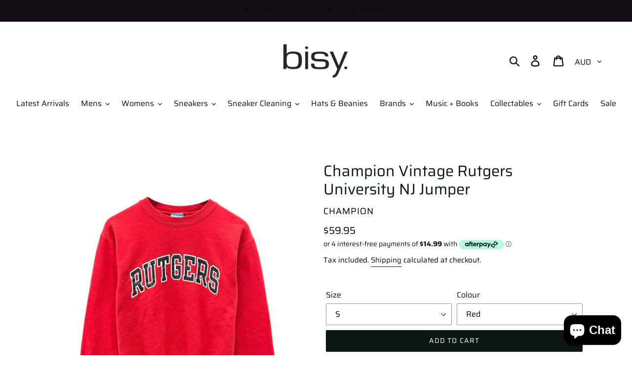

--- FILE ---
content_type: text/html; charset=utf-8
request_url: https://www.bisy.com.au/products/champion-vintage-rutgers-university-nj-jumper-copy
body_size: 43909
content:
<!doctype html>
<html class="no-js" lang="en">
<head>
<meta name="google-site-verification" content="ITm7cHD3lqNfF_U5ghD7iEc--GqpO_yhaKqfIfhyYDI" />
  <meta name="google-site-verification" content="2qyNQ4xs81hBoJg6M-Yr046tmDMYmuCvEPr3JTsTPEQ" />
  <meta charset="utf-8">
  <meta http-equiv="X-UA-Compatible" content="IE=edge,chrome=1">
  <meta name="viewport" content="width=device-width,initial-scale=1">
  <meta name="theme-color" content="#0c1715">
  <link rel="canonical" href="https://www.bisy.com.au/products/champion-vintage-rutgers-university-nj-jumper-copy">

  <!-- ✅ Automated SEO Title & Meta Description (Nationwide Optimised) -->
  <title>
    
      Buy the Champion Vintage Rutgers University NJ Jumper at Bisy Australia – your trusted source for 100% authentic sneakers and streetwear. Fast shipping nationwide with a money-back authenticity guarantee.
    
  </title>

  
    <meta name="description" content="Buy the Champion Vintage Rutgers University NJ Jumper at Bisy Australia – your trusted source for 100% authentic sneakers and streetwear. Fast shipping nationwide with a money-back authenticity guarantee.">
  


  <!-- 🛑 Default Shopify SEO Title & Meta (Disabled) -->
  

  <!-- /snippets/social-meta-tags.liquid -->




<meta property="og:site_name" content="Bisy Clothing">
<meta property="og:url" content="https://www.bisy.com.au/products/champion-vintage-rutgers-university-nj-jumper-copy">
<meta property="og:title" content="Champion Vintage Rutgers University NJ Jumper">
<meta property="og:type" content="product">
<meta property="og:description" content="Details Rutgers University NJ New Jersey Colour: Red Release date: Vintage 90s/Y2K Style code: N/A Sizing: Fits true to size Condition: Great condition. Spot on sleeve pictured Measurements  Chest (Armpit to armpit) - 53cm Length (Top of shoulder to bottom) - 64cm - *Measurements are taken lying flat   Authenticity Gua">

  <meta property="og:price:amount" content="59.95">
  <meta property="og:price:currency" content="AUD">

<meta property="og:image" content="http://www.bisy.com.au/cdn/shop/files/champion-vintage-rutgers-university-nj-jumper-517408_1200x1200.jpg?v=1736429916"><meta property="og:image" content="http://www.bisy.com.au/cdn/shop/files/champion-vintage-rutgers-university-nj-jumper-803552_1200x1200.jpg?v=1736429916"><meta property="og:image" content="http://www.bisy.com.au/cdn/shop/files/champion-vintage-rutgers-university-nj-jumper-908388_1200x1200.jpg?v=1736429916">
<meta property="og:image:secure_url" content="https://www.bisy.com.au/cdn/shop/files/champion-vintage-rutgers-university-nj-jumper-517408_1200x1200.jpg?v=1736429916"><meta property="og:image:secure_url" content="https://www.bisy.com.au/cdn/shop/files/champion-vintage-rutgers-university-nj-jumper-803552_1200x1200.jpg?v=1736429916"><meta property="og:image:secure_url" content="https://www.bisy.com.au/cdn/shop/files/champion-vintage-rutgers-university-nj-jumper-908388_1200x1200.jpg?v=1736429916">


<meta name="twitter:card" content="summary_large_image">
<meta name="twitter:title" content="Champion Vintage Rutgers University NJ Jumper">
<meta name="twitter:description" content="Details Rutgers University NJ New Jersey Colour: Red Release date: Vintage 90s/Y2K Style code: N/A Sizing: Fits true to size Condition: Great condition. Spot on sleeve pictured Measurements  Chest (Armpit to armpit) - 53cm Length (Top of shoulder to bottom) - 64cm - *Measurements are taken lying flat   Authenticity Gua">

  <meta name="p:domain_verify" content="a167a3288862ea99ace0434847a8b4f4"/>
  <meta name="p:domain_verify" content="a167a3288862ea99ace0434847a8b4f4"/>
  <link href="//www.bisy.com.au/cdn/shop/t/3/assets/theme.scss.css?v=166474176773102109871764299310" rel="stylesheet" type="text/css" media="all" />

  <script>
    var theme = {
      breakpoints: {
        medium: 750,
        large: 990,
        widescreen: 1400
      },
      strings: {
        addToCart: "Add to cart",
        soldOut: "Sold out",
        unavailable: "Unavailable",
        regularPrice: "Regular price",
        salePrice: "Sale price",
        sale: "Sale",
        showMore: "Show More",
        showLess: "Show Less",
        addressError: "Error looking up that address",
        addressNoResults: "No results for that address",
        addressQueryLimit: "You have exceeded the Google API usage limit. Consider upgrading to a \u003ca href=\"https:\/\/developers.google.com\/maps\/premium\/usage-limits\"\u003ePremium Plan\u003c\/a\u003e.",
        authError: "There was a problem authenticating your Google Maps account.",
        newWindow: "Opens in a new window.",
        external: "Opens external website.",
        newWindowExternal: "Opens external website in a new window.",
        removeLabel: "Remove [product]",
        update: "Update",
        quantity: "Quantity",
        discountedTotal: "Discounted total",
        regularTotal: "Regular total",
        priceColumn: "See Price column for discount details.",
        quantityMinimumMessage: "Quantity must be 1 or more",
        cartError: "There was an error while updating your cart. Please try again.",
        removedItemMessage: "Removed \u003cspan class=\"cart__removed-product-details\"\u003e([quantity]) [link]\u003c\/span\u003e from your cart.",
        unitPrice: "Unit price",
        unitPriceSeparator: "per",
        oneCartCount: "1 item",
        otherCartCount: "[count] items",
        quantityLabel: "Quantity: [count]"
      },
      moneyFormat: "${{amount}}",
      moneyFormatWithCurrency: "${{amount}} AUD"
    }

    document.documentElement.className = document.documentElement.className.replace('no-js', 'js');
  </script><script src="//www.bisy.com.au/cdn/shop/t/3/assets/lazysizes.js?v=94224023136283657951706345036" async="async"></script>
  <script src="//www.bisy.com.au/cdn/shop/t/3/assets/vendor.js?v=12001839194546984181706345036" defer="defer"></script>
  <script src="//www.bisy.com.au/cdn/shop/t/3/assets/theme.js?v=68344179747640102531706345036" defer="defer"></script><script>window.performance && window.performance.mark && window.performance.mark('shopify.content_for_header.start');</script><meta name="google-site-verification" content="2qyNQ4xs81hBoJg6M-Yr046tmDMYmuCvEPr3JTsTPEQ">
<meta id="shopify-digital-wallet" name="shopify-digital-wallet" content="/24926519381/digital_wallets/dialog">
<meta name="shopify-checkout-api-token" content="2ee70c17a93caac515eb6a1f29ff4b01">
<meta id="in-context-paypal-metadata" data-shop-id="24926519381" data-venmo-supported="false" data-environment="production" data-locale="en_US" data-paypal-v4="true" data-currency="AUD">
<link rel="alternate" hreflang="x-default" href="https://www.bisy.com.au/products/champion-vintage-rutgers-university-nj-jumper-copy">
<link rel="alternate" hreflang="en" href="https://www.bisy.com.au/products/champion-vintage-rutgers-university-nj-jumper-copy">
<link rel="alternate" hreflang="zh-Hant" href="https://www.bisy.com.au/zh/products/champion-vintage-rutgers-university-nj-jumper-copy">
<link rel="alternate" hreflang="zh-Hant-AC" href="https://www.bisy.com.au/zh/products/champion-vintage-rutgers-university-nj-jumper-copy">
<link rel="alternate" hreflang="zh-Hant-AD" href="https://www.bisy.com.au/zh/products/champion-vintage-rutgers-university-nj-jumper-copy">
<link rel="alternate" hreflang="zh-Hant-AE" href="https://www.bisy.com.au/zh/products/champion-vintage-rutgers-university-nj-jumper-copy">
<link rel="alternate" hreflang="zh-Hant-AF" href="https://www.bisy.com.au/zh/products/champion-vintage-rutgers-university-nj-jumper-copy">
<link rel="alternate" hreflang="zh-Hant-AG" href="https://www.bisy.com.au/zh/products/champion-vintage-rutgers-university-nj-jumper-copy">
<link rel="alternate" hreflang="zh-Hant-AI" href="https://www.bisy.com.au/zh/products/champion-vintage-rutgers-university-nj-jumper-copy">
<link rel="alternate" hreflang="zh-Hant-AL" href="https://www.bisy.com.au/zh/products/champion-vintage-rutgers-university-nj-jumper-copy">
<link rel="alternate" hreflang="zh-Hant-AM" href="https://www.bisy.com.au/zh/products/champion-vintage-rutgers-university-nj-jumper-copy">
<link rel="alternate" hreflang="zh-Hant-AO" href="https://www.bisy.com.au/zh/products/champion-vintage-rutgers-university-nj-jumper-copy">
<link rel="alternate" hreflang="zh-Hant-AR" href="https://www.bisy.com.au/zh/products/champion-vintage-rutgers-university-nj-jumper-copy">
<link rel="alternate" hreflang="zh-Hant-AT" href="https://www.bisy.com.au/zh/products/champion-vintage-rutgers-university-nj-jumper-copy">
<link rel="alternate" hreflang="zh-Hant-AU" href="https://www.bisy.com.au/zh/products/champion-vintage-rutgers-university-nj-jumper-copy">
<link rel="alternate" hreflang="zh-Hant-AW" href="https://www.bisy.com.au/zh/products/champion-vintage-rutgers-university-nj-jumper-copy">
<link rel="alternate" hreflang="zh-Hant-AX" href="https://www.bisy.com.au/zh/products/champion-vintage-rutgers-university-nj-jumper-copy">
<link rel="alternate" hreflang="zh-Hant-AZ" href="https://www.bisy.com.au/zh/products/champion-vintage-rutgers-university-nj-jumper-copy">
<link rel="alternate" hreflang="zh-Hant-BA" href="https://www.bisy.com.au/zh/products/champion-vintage-rutgers-university-nj-jumper-copy">
<link rel="alternate" hreflang="zh-Hant-BB" href="https://www.bisy.com.au/zh/products/champion-vintage-rutgers-university-nj-jumper-copy">
<link rel="alternate" hreflang="zh-Hant-BD" href="https://www.bisy.com.au/zh/products/champion-vintage-rutgers-university-nj-jumper-copy">
<link rel="alternate" hreflang="zh-Hant-BE" href="https://www.bisy.com.au/zh/products/champion-vintage-rutgers-university-nj-jumper-copy">
<link rel="alternate" hreflang="zh-Hant-BF" href="https://www.bisy.com.au/zh/products/champion-vintage-rutgers-university-nj-jumper-copy">
<link rel="alternate" hreflang="zh-Hant-BG" href="https://www.bisy.com.au/zh/products/champion-vintage-rutgers-university-nj-jumper-copy">
<link rel="alternate" hreflang="zh-Hant-BH" href="https://www.bisy.com.au/zh/products/champion-vintage-rutgers-university-nj-jumper-copy">
<link rel="alternate" hreflang="zh-Hant-BI" href="https://www.bisy.com.au/zh/products/champion-vintage-rutgers-university-nj-jumper-copy">
<link rel="alternate" hreflang="zh-Hant-BJ" href="https://www.bisy.com.au/zh/products/champion-vintage-rutgers-university-nj-jumper-copy">
<link rel="alternate" hreflang="zh-Hant-BL" href="https://www.bisy.com.au/zh/products/champion-vintage-rutgers-university-nj-jumper-copy">
<link rel="alternate" hreflang="zh-Hant-BM" href="https://www.bisy.com.au/zh/products/champion-vintage-rutgers-university-nj-jumper-copy">
<link rel="alternate" hreflang="zh-Hant-BN" href="https://www.bisy.com.au/zh/products/champion-vintage-rutgers-university-nj-jumper-copy">
<link rel="alternate" hreflang="zh-Hant-BO" href="https://www.bisy.com.au/zh/products/champion-vintage-rutgers-university-nj-jumper-copy">
<link rel="alternate" hreflang="zh-Hant-BQ" href="https://www.bisy.com.au/zh/products/champion-vintage-rutgers-university-nj-jumper-copy">
<link rel="alternate" hreflang="zh-Hant-BR" href="https://www.bisy.com.au/zh/products/champion-vintage-rutgers-university-nj-jumper-copy">
<link rel="alternate" hreflang="zh-Hant-BS" href="https://www.bisy.com.au/zh/products/champion-vintage-rutgers-university-nj-jumper-copy">
<link rel="alternate" hreflang="zh-Hant-BT" href="https://www.bisy.com.au/zh/products/champion-vintage-rutgers-university-nj-jumper-copy">
<link rel="alternate" hreflang="zh-Hant-BW" href="https://www.bisy.com.au/zh/products/champion-vintage-rutgers-university-nj-jumper-copy">
<link rel="alternate" hreflang="zh-Hant-BY" href="https://www.bisy.com.au/zh/products/champion-vintage-rutgers-university-nj-jumper-copy">
<link rel="alternate" hreflang="zh-Hant-BZ" href="https://www.bisy.com.au/zh/products/champion-vintage-rutgers-university-nj-jumper-copy">
<link rel="alternate" hreflang="zh-Hant-CA" href="https://www.bisy.com.au/zh/products/champion-vintage-rutgers-university-nj-jumper-copy">
<link rel="alternate" hreflang="zh-Hant-CC" href="https://www.bisy.com.au/zh/products/champion-vintage-rutgers-university-nj-jumper-copy">
<link rel="alternate" hreflang="zh-Hant-CD" href="https://www.bisy.com.au/zh/products/champion-vintage-rutgers-university-nj-jumper-copy">
<link rel="alternate" hreflang="zh-Hant-CF" href="https://www.bisy.com.au/zh/products/champion-vintage-rutgers-university-nj-jumper-copy">
<link rel="alternate" hreflang="zh-Hant-CG" href="https://www.bisy.com.au/zh/products/champion-vintage-rutgers-university-nj-jumper-copy">
<link rel="alternate" hreflang="zh-Hant-CH" href="https://www.bisy.com.au/zh/products/champion-vintage-rutgers-university-nj-jumper-copy">
<link rel="alternate" hreflang="zh-Hant-CI" href="https://www.bisy.com.au/zh/products/champion-vintage-rutgers-university-nj-jumper-copy">
<link rel="alternate" hreflang="zh-Hant-CK" href="https://www.bisy.com.au/zh/products/champion-vintage-rutgers-university-nj-jumper-copy">
<link rel="alternate" hreflang="zh-Hant-CL" href="https://www.bisy.com.au/zh/products/champion-vintage-rutgers-university-nj-jumper-copy">
<link rel="alternate" hreflang="zh-Hant-CM" href="https://www.bisy.com.au/zh/products/champion-vintage-rutgers-university-nj-jumper-copy">
<link rel="alternate" hreflang="zh-Hant-CN" href="https://www.bisy.com.au/zh/products/champion-vintage-rutgers-university-nj-jumper-copy">
<link rel="alternate" hreflang="zh-Hant-CO" href="https://www.bisy.com.au/zh/products/champion-vintage-rutgers-university-nj-jumper-copy">
<link rel="alternate" hreflang="zh-Hant-CR" href="https://www.bisy.com.au/zh/products/champion-vintage-rutgers-university-nj-jumper-copy">
<link rel="alternate" hreflang="zh-Hant-CV" href="https://www.bisy.com.au/zh/products/champion-vintage-rutgers-university-nj-jumper-copy">
<link rel="alternate" hreflang="zh-Hant-CW" href="https://www.bisy.com.au/zh/products/champion-vintage-rutgers-university-nj-jumper-copy">
<link rel="alternate" hreflang="zh-Hant-CX" href="https://www.bisy.com.au/zh/products/champion-vintage-rutgers-university-nj-jumper-copy">
<link rel="alternate" hreflang="zh-Hant-CY" href="https://www.bisy.com.au/zh/products/champion-vintage-rutgers-university-nj-jumper-copy">
<link rel="alternate" hreflang="zh-Hant-CZ" href="https://www.bisy.com.au/zh/products/champion-vintage-rutgers-university-nj-jumper-copy">
<link rel="alternate" hreflang="zh-Hant-DE" href="https://www.bisy.com.au/zh/products/champion-vintage-rutgers-university-nj-jumper-copy">
<link rel="alternate" hreflang="zh-Hant-DJ" href="https://www.bisy.com.au/zh/products/champion-vintage-rutgers-university-nj-jumper-copy">
<link rel="alternate" hreflang="zh-Hant-DK" href="https://www.bisy.com.au/zh/products/champion-vintage-rutgers-university-nj-jumper-copy">
<link rel="alternate" hreflang="zh-Hant-DM" href="https://www.bisy.com.au/zh/products/champion-vintage-rutgers-university-nj-jumper-copy">
<link rel="alternate" hreflang="zh-Hant-DO" href="https://www.bisy.com.au/zh/products/champion-vintage-rutgers-university-nj-jumper-copy">
<link rel="alternate" hreflang="zh-Hant-DZ" href="https://www.bisy.com.au/zh/products/champion-vintage-rutgers-university-nj-jumper-copy">
<link rel="alternate" hreflang="zh-Hant-EC" href="https://www.bisy.com.au/zh/products/champion-vintage-rutgers-university-nj-jumper-copy">
<link rel="alternate" hreflang="zh-Hant-EE" href="https://www.bisy.com.au/zh/products/champion-vintage-rutgers-university-nj-jumper-copy">
<link rel="alternate" hreflang="zh-Hant-EG" href="https://www.bisy.com.au/zh/products/champion-vintage-rutgers-university-nj-jumper-copy">
<link rel="alternate" hreflang="zh-Hant-EH" href="https://www.bisy.com.au/zh/products/champion-vintage-rutgers-university-nj-jumper-copy">
<link rel="alternate" hreflang="zh-Hant-ER" href="https://www.bisy.com.au/zh/products/champion-vintage-rutgers-university-nj-jumper-copy">
<link rel="alternate" hreflang="zh-Hant-ES" href="https://www.bisy.com.au/zh/products/champion-vintage-rutgers-university-nj-jumper-copy">
<link rel="alternate" hreflang="zh-Hant-ET" href="https://www.bisy.com.au/zh/products/champion-vintage-rutgers-university-nj-jumper-copy">
<link rel="alternate" hreflang="zh-Hant-FI" href="https://www.bisy.com.au/zh/products/champion-vintage-rutgers-university-nj-jumper-copy">
<link rel="alternate" hreflang="zh-Hant-FJ" href="https://www.bisy.com.au/zh/products/champion-vintage-rutgers-university-nj-jumper-copy">
<link rel="alternate" hreflang="zh-Hant-FK" href="https://www.bisy.com.au/zh/products/champion-vintage-rutgers-university-nj-jumper-copy">
<link rel="alternate" hreflang="zh-Hant-FO" href="https://www.bisy.com.au/zh/products/champion-vintage-rutgers-university-nj-jumper-copy">
<link rel="alternate" hreflang="zh-Hant-FR" href="https://www.bisy.com.au/zh/products/champion-vintage-rutgers-university-nj-jumper-copy">
<link rel="alternate" hreflang="zh-Hant-GA" href="https://www.bisy.com.au/zh/products/champion-vintage-rutgers-university-nj-jumper-copy">
<link rel="alternate" hreflang="zh-Hant-GB" href="https://www.bisy.com.au/zh/products/champion-vintage-rutgers-university-nj-jumper-copy">
<link rel="alternate" hreflang="zh-Hant-GD" href="https://www.bisy.com.au/zh/products/champion-vintage-rutgers-university-nj-jumper-copy">
<link rel="alternate" hreflang="zh-Hant-GE" href="https://www.bisy.com.au/zh/products/champion-vintage-rutgers-university-nj-jumper-copy">
<link rel="alternate" hreflang="zh-Hant-GF" href="https://www.bisy.com.au/zh/products/champion-vintage-rutgers-university-nj-jumper-copy">
<link rel="alternate" hreflang="zh-Hant-GG" href="https://www.bisy.com.au/zh/products/champion-vintage-rutgers-university-nj-jumper-copy">
<link rel="alternate" hreflang="zh-Hant-GH" href="https://www.bisy.com.au/zh/products/champion-vintage-rutgers-university-nj-jumper-copy">
<link rel="alternate" hreflang="zh-Hant-GI" href="https://www.bisy.com.au/zh/products/champion-vintage-rutgers-university-nj-jumper-copy">
<link rel="alternate" hreflang="zh-Hant-GL" href="https://www.bisy.com.au/zh/products/champion-vintage-rutgers-university-nj-jumper-copy">
<link rel="alternate" hreflang="zh-Hant-GM" href="https://www.bisy.com.au/zh/products/champion-vintage-rutgers-university-nj-jumper-copy">
<link rel="alternate" hreflang="zh-Hant-GN" href="https://www.bisy.com.au/zh/products/champion-vintage-rutgers-university-nj-jumper-copy">
<link rel="alternate" hreflang="zh-Hant-GP" href="https://www.bisy.com.au/zh/products/champion-vintage-rutgers-university-nj-jumper-copy">
<link rel="alternate" hreflang="zh-Hant-GQ" href="https://www.bisy.com.au/zh/products/champion-vintage-rutgers-university-nj-jumper-copy">
<link rel="alternate" hreflang="zh-Hant-GR" href="https://www.bisy.com.au/zh/products/champion-vintage-rutgers-university-nj-jumper-copy">
<link rel="alternate" hreflang="zh-Hant-GS" href="https://www.bisy.com.au/zh/products/champion-vintage-rutgers-university-nj-jumper-copy">
<link rel="alternate" hreflang="zh-Hant-GT" href="https://www.bisy.com.au/zh/products/champion-vintage-rutgers-university-nj-jumper-copy">
<link rel="alternate" hreflang="zh-Hant-GW" href="https://www.bisy.com.au/zh/products/champion-vintage-rutgers-university-nj-jumper-copy">
<link rel="alternate" hreflang="zh-Hant-GY" href="https://www.bisy.com.au/zh/products/champion-vintage-rutgers-university-nj-jumper-copy">
<link rel="alternate" hreflang="zh-Hant-HK" href="https://www.bisy.com.au/zh/products/champion-vintage-rutgers-university-nj-jumper-copy">
<link rel="alternate" hreflang="zh-Hant-HN" href="https://www.bisy.com.au/zh/products/champion-vintage-rutgers-university-nj-jumper-copy">
<link rel="alternate" hreflang="zh-Hant-HR" href="https://www.bisy.com.au/zh/products/champion-vintage-rutgers-university-nj-jumper-copy">
<link rel="alternate" hreflang="zh-Hant-HT" href="https://www.bisy.com.au/zh/products/champion-vintage-rutgers-university-nj-jumper-copy">
<link rel="alternate" hreflang="zh-Hant-HU" href="https://www.bisy.com.au/zh/products/champion-vintage-rutgers-university-nj-jumper-copy">
<link rel="alternate" hreflang="zh-Hant-ID" href="https://www.bisy.com.au/zh/products/champion-vintage-rutgers-university-nj-jumper-copy">
<link rel="alternate" hreflang="zh-Hant-IE" href="https://www.bisy.com.au/zh/products/champion-vintage-rutgers-university-nj-jumper-copy">
<link rel="alternate" hreflang="zh-Hant-IL" href="https://www.bisy.com.au/zh/products/champion-vintage-rutgers-university-nj-jumper-copy">
<link rel="alternate" hreflang="zh-Hant-IM" href="https://www.bisy.com.au/zh/products/champion-vintage-rutgers-university-nj-jumper-copy">
<link rel="alternate" hreflang="zh-Hant-IN" href="https://www.bisy.com.au/zh/products/champion-vintage-rutgers-university-nj-jumper-copy">
<link rel="alternate" hreflang="zh-Hant-IO" href="https://www.bisy.com.au/zh/products/champion-vintage-rutgers-university-nj-jumper-copy">
<link rel="alternate" hreflang="zh-Hant-IQ" href="https://www.bisy.com.au/zh/products/champion-vintage-rutgers-university-nj-jumper-copy">
<link rel="alternate" hreflang="zh-Hant-IS" href="https://www.bisy.com.au/zh/products/champion-vintage-rutgers-university-nj-jumper-copy">
<link rel="alternate" hreflang="zh-Hant-IT" href="https://www.bisy.com.au/zh/products/champion-vintage-rutgers-university-nj-jumper-copy">
<link rel="alternate" hreflang="zh-Hant-JE" href="https://www.bisy.com.au/zh/products/champion-vintage-rutgers-university-nj-jumper-copy">
<link rel="alternate" hreflang="zh-Hant-JM" href="https://www.bisy.com.au/zh/products/champion-vintage-rutgers-university-nj-jumper-copy">
<link rel="alternate" hreflang="zh-Hant-JO" href="https://www.bisy.com.au/zh/products/champion-vintage-rutgers-university-nj-jumper-copy">
<link rel="alternate" hreflang="zh-Hant-JP" href="https://www.bisy.com.au/zh/products/champion-vintage-rutgers-university-nj-jumper-copy">
<link rel="alternate" hreflang="zh-Hant-KE" href="https://www.bisy.com.au/zh/products/champion-vintage-rutgers-university-nj-jumper-copy">
<link rel="alternate" hreflang="zh-Hant-KG" href="https://www.bisy.com.au/zh/products/champion-vintage-rutgers-university-nj-jumper-copy">
<link rel="alternate" hreflang="zh-Hant-KH" href="https://www.bisy.com.au/zh/products/champion-vintage-rutgers-university-nj-jumper-copy">
<link rel="alternate" hreflang="zh-Hant-KI" href="https://www.bisy.com.au/zh/products/champion-vintage-rutgers-university-nj-jumper-copy">
<link rel="alternate" hreflang="zh-Hant-KM" href="https://www.bisy.com.au/zh/products/champion-vintage-rutgers-university-nj-jumper-copy">
<link rel="alternate" hreflang="zh-Hant-KN" href="https://www.bisy.com.au/zh/products/champion-vintage-rutgers-university-nj-jumper-copy">
<link rel="alternate" hreflang="zh-Hant-KR" href="https://www.bisy.com.au/zh/products/champion-vintage-rutgers-university-nj-jumper-copy">
<link rel="alternate" hreflang="zh-Hant-KW" href="https://www.bisy.com.au/zh/products/champion-vintage-rutgers-university-nj-jumper-copy">
<link rel="alternate" hreflang="zh-Hant-KY" href="https://www.bisy.com.au/zh/products/champion-vintage-rutgers-university-nj-jumper-copy">
<link rel="alternate" hreflang="zh-Hant-KZ" href="https://www.bisy.com.au/zh/products/champion-vintage-rutgers-university-nj-jumper-copy">
<link rel="alternate" hreflang="zh-Hant-LA" href="https://www.bisy.com.au/zh/products/champion-vintage-rutgers-university-nj-jumper-copy">
<link rel="alternate" hreflang="zh-Hant-LB" href="https://www.bisy.com.au/zh/products/champion-vintage-rutgers-university-nj-jumper-copy">
<link rel="alternate" hreflang="zh-Hant-LC" href="https://www.bisy.com.au/zh/products/champion-vintage-rutgers-university-nj-jumper-copy">
<link rel="alternate" hreflang="zh-Hant-LI" href="https://www.bisy.com.au/zh/products/champion-vintage-rutgers-university-nj-jumper-copy">
<link rel="alternate" hreflang="zh-Hant-LK" href="https://www.bisy.com.au/zh/products/champion-vintage-rutgers-university-nj-jumper-copy">
<link rel="alternate" hreflang="zh-Hant-LR" href="https://www.bisy.com.au/zh/products/champion-vintage-rutgers-university-nj-jumper-copy">
<link rel="alternate" hreflang="zh-Hant-LS" href="https://www.bisy.com.au/zh/products/champion-vintage-rutgers-university-nj-jumper-copy">
<link rel="alternate" hreflang="zh-Hant-LT" href="https://www.bisy.com.au/zh/products/champion-vintage-rutgers-university-nj-jumper-copy">
<link rel="alternate" hreflang="zh-Hant-LU" href="https://www.bisy.com.au/zh/products/champion-vintage-rutgers-university-nj-jumper-copy">
<link rel="alternate" hreflang="zh-Hant-LV" href="https://www.bisy.com.au/zh/products/champion-vintage-rutgers-university-nj-jumper-copy">
<link rel="alternate" hreflang="zh-Hant-LY" href="https://www.bisy.com.au/zh/products/champion-vintage-rutgers-university-nj-jumper-copy">
<link rel="alternate" hreflang="zh-Hant-MA" href="https://www.bisy.com.au/zh/products/champion-vintage-rutgers-university-nj-jumper-copy">
<link rel="alternate" hreflang="zh-Hant-MC" href="https://www.bisy.com.au/zh/products/champion-vintage-rutgers-university-nj-jumper-copy">
<link rel="alternate" hreflang="zh-Hant-MD" href="https://www.bisy.com.au/zh/products/champion-vintage-rutgers-university-nj-jumper-copy">
<link rel="alternate" hreflang="zh-Hant-ME" href="https://www.bisy.com.au/zh/products/champion-vintage-rutgers-university-nj-jumper-copy">
<link rel="alternate" hreflang="zh-Hant-MF" href="https://www.bisy.com.au/zh/products/champion-vintage-rutgers-university-nj-jumper-copy">
<link rel="alternate" hreflang="zh-Hant-MG" href="https://www.bisy.com.au/zh/products/champion-vintage-rutgers-university-nj-jumper-copy">
<link rel="alternate" hreflang="zh-Hant-MK" href="https://www.bisy.com.au/zh/products/champion-vintage-rutgers-university-nj-jumper-copy">
<link rel="alternate" hreflang="zh-Hant-ML" href="https://www.bisy.com.au/zh/products/champion-vintage-rutgers-university-nj-jumper-copy">
<link rel="alternate" hreflang="zh-Hant-MM" href="https://www.bisy.com.au/zh/products/champion-vintage-rutgers-university-nj-jumper-copy">
<link rel="alternate" hreflang="zh-Hant-MN" href="https://www.bisy.com.au/zh/products/champion-vintage-rutgers-university-nj-jumper-copy">
<link rel="alternate" hreflang="zh-Hant-MO" href="https://www.bisy.com.au/zh/products/champion-vintage-rutgers-university-nj-jumper-copy">
<link rel="alternate" hreflang="zh-Hant-MQ" href="https://www.bisy.com.au/zh/products/champion-vintage-rutgers-university-nj-jumper-copy">
<link rel="alternate" hreflang="zh-Hant-MR" href="https://www.bisy.com.au/zh/products/champion-vintage-rutgers-university-nj-jumper-copy">
<link rel="alternate" hreflang="zh-Hant-MS" href="https://www.bisy.com.au/zh/products/champion-vintage-rutgers-university-nj-jumper-copy">
<link rel="alternate" hreflang="zh-Hant-MT" href="https://www.bisy.com.au/zh/products/champion-vintage-rutgers-university-nj-jumper-copy">
<link rel="alternate" hreflang="zh-Hant-MU" href="https://www.bisy.com.au/zh/products/champion-vintage-rutgers-university-nj-jumper-copy">
<link rel="alternate" hreflang="zh-Hant-MV" href="https://www.bisy.com.au/zh/products/champion-vintage-rutgers-university-nj-jumper-copy">
<link rel="alternate" hreflang="zh-Hant-MW" href="https://www.bisy.com.au/zh/products/champion-vintage-rutgers-university-nj-jumper-copy">
<link rel="alternate" hreflang="zh-Hant-MX" href="https://www.bisy.com.au/zh/products/champion-vintage-rutgers-university-nj-jumper-copy">
<link rel="alternate" hreflang="zh-Hant-MY" href="https://www.bisy.com.au/zh/products/champion-vintage-rutgers-university-nj-jumper-copy">
<link rel="alternate" hreflang="zh-Hant-MZ" href="https://www.bisy.com.au/zh/products/champion-vintage-rutgers-university-nj-jumper-copy">
<link rel="alternate" hreflang="zh-Hant-NA" href="https://www.bisy.com.au/zh/products/champion-vintage-rutgers-university-nj-jumper-copy">
<link rel="alternate" hreflang="zh-Hant-NC" href="https://www.bisy.com.au/zh/products/champion-vintage-rutgers-university-nj-jumper-copy">
<link rel="alternate" hreflang="zh-Hant-NE" href="https://www.bisy.com.au/zh/products/champion-vintage-rutgers-university-nj-jumper-copy">
<link rel="alternate" hreflang="zh-Hant-NF" href="https://www.bisy.com.au/zh/products/champion-vintage-rutgers-university-nj-jumper-copy">
<link rel="alternate" hreflang="zh-Hant-NG" href="https://www.bisy.com.au/zh/products/champion-vintage-rutgers-university-nj-jumper-copy">
<link rel="alternate" hreflang="zh-Hant-NI" href="https://www.bisy.com.au/zh/products/champion-vintage-rutgers-university-nj-jumper-copy">
<link rel="alternate" hreflang="zh-Hant-NL" href="https://www.bisy.com.au/zh/products/champion-vintage-rutgers-university-nj-jumper-copy">
<link rel="alternate" hreflang="zh-Hant-NO" href="https://www.bisy.com.au/zh/products/champion-vintage-rutgers-university-nj-jumper-copy">
<link rel="alternate" hreflang="zh-Hant-NP" href="https://www.bisy.com.au/zh/products/champion-vintage-rutgers-university-nj-jumper-copy">
<link rel="alternate" hreflang="zh-Hant-NR" href="https://www.bisy.com.au/zh/products/champion-vintage-rutgers-university-nj-jumper-copy">
<link rel="alternate" hreflang="zh-Hant-NU" href="https://www.bisy.com.au/zh/products/champion-vintage-rutgers-university-nj-jumper-copy">
<link rel="alternate" hreflang="zh-Hant-NZ" href="https://www.bisy.com.au/zh/products/champion-vintage-rutgers-university-nj-jumper-copy">
<link rel="alternate" hreflang="zh-Hant-OM" href="https://www.bisy.com.au/zh/products/champion-vintage-rutgers-university-nj-jumper-copy">
<link rel="alternate" hreflang="zh-Hant-PA" href="https://www.bisy.com.au/zh/products/champion-vintage-rutgers-university-nj-jumper-copy">
<link rel="alternate" hreflang="zh-Hant-PE" href="https://www.bisy.com.au/zh/products/champion-vintage-rutgers-university-nj-jumper-copy">
<link rel="alternate" hreflang="zh-Hant-PF" href="https://www.bisy.com.au/zh/products/champion-vintage-rutgers-university-nj-jumper-copy">
<link rel="alternate" hreflang="zh-Hant-PG" href="https://www.bisy.com.au/zh/products/champion-vintage-rutgers-university-nj-jumper-copy">
<link rel="alternate" hreflang="zh-Hant-PH" href="https://www.bisy.com.au/zh/products/champion-vintage-rutgers-university-nj-jumper-copy">
<link rel="alternate" hreflang="zh-Hant-PK" href="https://www.bisy.com.au/zh/products/champion-vintage-rutgers-university-nj-jumper-copy">
<link rel="alternate" hreflang="zh-Hant-PL" href="https://www.bisy.com.au/zh/products/champion-vintage-rutgers-university-nj-jumper-copy">
<link rel="alternate" hreflang="zh-Hant-PM" href="https://www.bisy.com.au/zh/products/champion-vintage-rutgers-university-nj-jumper-copy">
<link rel="alternate" hreflang="zh-Hant-PN" href="https://www.bisy.com.au/zh/products/champion-vintage-rutgers-university-nj-jumper-copy">
<link rel="alternate" hreflang="zh-Hant-PS" href="https://www.bisy.com.au/zh/products/champion-vintage-rutgers-university-nj-jumper-copy">
<link rel="alternate" hreflang="zh-Hant-PT" href="https://www.bisy.com.au/zh/products/champion-vintage-rutgers-university-nj-jumper-copy">
<link rel="alternate" hreflang="zh-Hant-PY" href="https://www.bisy.com.au/zh/products/champion-vintage-rutgers-university-nj-jumper-copy">
<link rel="alternate" hreflang="zh-Hant-QA" href="https://www.bisy.com.au/zh/products/champion-vintage-rutgers-university-nj-jumper-copy">
<link rel="alternate" hreflang="zh-Hant-RE" href="https://www.bisy.com.au/zh/products/champion-vintage-rutgers-university-nj-jumper-copy">
<link rel="alternate" hreflang="zh-Hant-RO" href="https://www.bisy.com.au/zh/products/champion-vintage-rutgers-university-nj-jumper-copy">
<link rel="alternate" hreflang="zh-Hant-RS" href="https://www.bisy.com.au/zh/products/champion-vintage-rutgers-university-nj-jumper-copy">
<link rel="alternate" hreflang="zh-Hant-RU" href="https://www.bisy.com.au/zh/products/champion-vintage-rutgers-university-nj-jumper-copy">
<link rel="alternate" hreflang="zh-Hant-RW" href="https://www.bisy.com.au/zh/products/champion-vintage-rutgers-university-nj-jumper-copy">
<link rel="alternate" hreflang="zh-Hant-SA" href="https://www.bisy.com.au/zh/products/champion-vintage-rutgers-university-nj-jumper-copy">
<link rel="alternate" hreflang="zh-Hant-SB" href="https://www.bisy.com.au/zh/products/champion-vintage-rutgers-university-nj-jumper-copy">
<link rel="alternate" hreflang="zh-Hant-SC" href="https://www.bisy.com.au/zh/products/champion-vintage-rutgers-university-nj-jumper-copy">
<link rel="alternate" hreflang="zh-Hant-SD" href="https://www.bisy.com.au/zh/products/champion-vintage-rutgers-university-nj-jumper-copy">
<link rel="alternate" hreflang="zh-Hant-SE" href="https://www.bisy.com.au/zh/products/champion-vintage-rutgers-university-nj-jumper-copy">
<link rel="alternate" hreflang="zh-Hant-SG" href="https://www.bisy.com.au/zh/products/champion-vintage-rutgers-university-nj-jumper-copy">
<link rel="alternate" hreflang="zh-Hant-SH" href="https://www.bisy.com.au/zh/products/champion-vintage-rutgers-university-nj-jumper-copy">
<link rel="alternate" hreflang="zh-Hant-SI" href="https://www.bisy.com.au/zh/products/champion-vintage-rutgers-university-nj-jumper-copy">
<link rel="alternate" hreflang="zh-Hant-SJ" href="https://www.bisy.com.au/zh/products/champion-vintage-rutgers-university-nj-jumper-copy">
<link rel="alternate" hreflang="zh-Hant-SK" href="https://www.bisy.com.au/zh/products/champion-vintage-rutgers-university-nj-jumper-copy">
<link rel="alternate" hreflang="zh-Hant-SL" href="https://www.bisy.com.au/zh/products/champion-vintage-rutgers-university-nj-jumper-copy">
<link rel="alternate" hreflang="zh-Hant-SM" href="https://www.bisy.com.au/zh/products/champion-vintage-rutgers-university-nj-jumper-copy">
<link rel="alternate" hreflang="zh-Hant-SN" href="https://www.bisy.com.au/zh/products/champion-vintage-rutgers-university-nj-jumper-copy">
<link rel="alternate" hreflang="zh-Hant-SO" href="https://www.bisy.com.au/zh/products/champion-vintage-rutgers-university-nj-jumper-copy">
<link rel="alternate" hreflang="zh-Hant-SR" href="https://www.bisy.com.au/zh/products/champion-vintage-rutgers-university-nj-jumper-copy">
<link rel="alternate" hreflang="zh-Hant-SS" href="https://www.bisy.com.au/zh/products/champion-vintage-rutgers-university-nj-jumper-copy">
<link rel="alternate" hreflang="zh-Hant-ST" href="https://www.bisy.com.au/zh/products/champion-vintage-rutgers-university-nj-jumper-copy">
<link rel="alternate" hreflang="zh-Hant-SV" href="https://www.bisy.com.au/zh/products/champion-vintage-rutgers-university-nj-jumper-copy">
<link rel="alternate" hreflang="zh-Hant-SX" href="https://www.bisy.com.au/zh/products/champion-vintage-rutgers-university-nj-jumper-copy">
<link rel="alternate" hreflang="zh-Hant-SZ" href="https://www.bisy.com.au/zh/products/champion-vintage-rutgers-university-nj-jumper-copy">
<link rel="alternate" hreflang="zh-Hant-TA" href="https://www.bisy.com.au/zh/products/champion-vintage-rutgers-university-nj-jumper-copy">
<link rel="alternate" hreflang="zh-Hant-TC" href="https://www.bisy.com.au/zh/products/champion-vintage-rutgers-university-nj-jumper-copy">
<link rel="alternate" hreflang="zh-Hant-TD" href="https://www.bisy.com.au/zh/products/champion-vintage-rutgers-university-nj-jumper-copy">
<link rel="alternate" hreflang="zh-Hant-TF" href="https://www.bisy.com.au/zh/products/champion-vintage-rutgers-university-nj-jumper-copy">
<link rel="alternate" hreflang="zh-Hant-TG" href="https://www.bisy.com.au/zh/products/champion-vintage-rutgers-university-nj-jumper-copy">
<link rel="alternate" hreflang="zh-Hant-TH" href="https://www.bisy.com.au/zh/products/champion-vintage-rutgers-university-nj-jumper-copy">
<link rel="alternate" hreflang="zh-Hant-TJ" href="https://www.bisy.com.au/zh/products/champion-vintage-rutgers-university-nj-jumper-copy">
<link rel="alternate" hreflang="zh-Hant-TK" href="https://www.bisy.com.au/zh/products/champion-vintage-rutgers-university-nj-jumper-copy">
<link rel="alternate" hreflang="zh-Hant-TL" href="https://www.bisy.com.au/zh/products/champion-vintage-rutgers-university-nj-jumper-copy">
<link rel="alternate" hreflang="zh-Hant-TM" href="https://www.bisy.com.au/zh/products/champion-vintage-rutgers-university-nj-jumper-copy">
<link rel="alternate" hreflang="zh-Hant-TN" href="https://www.bisy.com.au/zh/products/champion-vintage-rutgers-university-nj-jumper-copy">
<link rel="alternate" hreflang="zh-Hant-TO" href="https://www.bisy.com.au/zh/products/champion-vintage-rutgers-university-nj-jumper-copy">
<link rel="alternate" hreflang="zh-Hant-TR" href="https://www.bisy.com.au/zh/products/champion-vintage-rutgers-university-nj-jumper-copy">
<link rel="alternate" hreflang="zh-Hant-TT" href="https://www.bisy.com.au/zh/products/champion-vintage-rutgers-university-nj-jumper-copy">
<link rel="alternate" hreflang="zh-Hant-TV" href="https://www.bisy.com.au/zh/products/champion-vintage-rutgers-university-nj-jumper-copy">
<link rel="alternate" hreflang="zh-Hant-TW" href="https://www.bisy.com.au/zh/products/champion-vintage-rutgers-university-nj-jumper-copy">
<link rel="alternate" hreflang="zh-Hant-TZ" href="https://www.bisy.com.au/zh/products/champion-vintage-rutgers-university-nj-jumper-copy">
<link rel="alternate" hreflang="zh-Hant-UA" href="https://www.bisy.com.au/zh/products/champion-vintage-rutgers-university-nj-jumper-copy">
<link rel="alternate" hreflang="zh-Hant-UG" href="https://www.bisy.com.au/zh/products/champion-vintage-rutgers-university-nj-jumper-copy">
<link rel="alternate" hreflang="zh-Hant-UM" href="https://www.bisy.com.au/zh/products/champion-vintage-rutgers-university-nj-jumper-copy">
<link rel="alternate" hreflang="zh-Hant-US" href="https://www.bisy.com.au/zh/products/champion-vintage-rutgers-university-nj-jumper-copy">
<link rel="alternate" hreflang="zh-Hant-UY" href="https://www.bisy.com.au/zh/products/champion-vintage-rutgers-university-nj-jumper-copy">
<link rel="alternate" hreflang="zh-Hant-UZ" href="https://www.bisy.com.au/zh/products/champion-vintage-rutgers-university-nj-jumper-copy">
<link rel="alternate" hreflang="zh-Hant-VA" href="https://www.bisy.com.au/zh/products/champion-vintage-rutgers-university-nj-jumper-copy">
<link rel="alternate" hreflang="zh-Hant-VC" href="https://www.bisy.com.au/zh/products/champion-vintage-rutgers-university-nj-jumper-copy">
<link rel="alternate" hreflang="zh-Hant-VE" href="https://www.bisy.com.au/zh/products/champion-vintage-rutgers-university-nj-jumper-copy">
<link rel="alternate" hreflang="zh-Hant-VG" href="https://www.bisy.com.au/zh/products/champion-vintage-rutgers-university-nj-jumper-copy">
<link rel="alternate" hreflang="zh-Hant-VN" href="https://www.bisy.com.au/zh/products/champion-vintage-rutgers-university-nj-jumper-copy">
<link rel="alternate" hreflang="zh-Hant-VU" href="https://www.bisy.com.au/zh/products/champion-vintage-rutgers-university-nj-jumper-copy">
<link rel="alternate" hreflang="zh-Hant-WF" href="https://www.bisy.com.au/zh/products/champion-vintage-rutgers-university-nj-jumper-copy">
<link rel="alternate" hreflang="zh-Hant-WS" href="https://www.bisy.com.au/zh/products/champion-vintage-rutgers-university-nj-jumper-copy">
<link rel="alternate" hreflang="zh-Hant-XK" href="https://www.bisy.com.au/zh/products/champion-vintage-rutgers-university-nj-jumper-copy">
<link rel="alternate" hreflang="zh-Hant-YE" href="https://www.bisy.com.au/zh/products/champion-vintage-rutgers-university-nj-jumper-copy">
<link rel="alternate" hreflang="zh-Hant-YT" href="https://www.bisy.com.au/zh/products/champion-vintage-rutgers-university-nj-jumper-copy">
<link rel="alternate" hreflang="zh-Hant-ZA" href="https://www.bisy.com.au/zh/products/champion-vintage-rutgers-university-nj-jumper-copy">
<link rel="alternate" hreflang="zh-Hant-ZM" href="https://www.bisy.com.au/zh/products/champion-vintage-rutgers-university-nj-jumper-copy">
<link rel="alternate" hreflang="zh-Hant-ZW" href="https://www.bisy.com.au/zh/products/champion-vintage-rutgers-university-nj-jumper-copy">
<link rel="alternate" type="application/json+oembed" href="https://www.bisy.com.au/products/champion-vintage-rutgers-university-nj-jumper-copy.oembed">
<script async="async" src="/checkouts/internal/preloads.js?locale=en-AU"></script>
<link rel="preconnect" href="https://shop.app" crossorigin="anonymous">
<script async="async" src="https://shop.app/checkouts/internal/preloads.js?locale=en-AU&shop_id=24926519381" crossorigin="anonymous"></script>
<script id="apple-pay-shop-capabilities" type="application/json">{"shopId":24926519381,"countryCode":"AU","currencyCode":"AUD","merchantCapabilities":["supports3DS"],"merchantId":"gid:\/\/shopify\/Shop\/24926519381","merchantName":"Bisy Clothing","requiredBillingContactFields":["postalAddress","email","phone"],"requiredShippingContactFields":["postalAddress","email","phone"],"shippingType":"shipping","supportedNetworks":["visa","masterCard","amex","jcb"],"total":{"type":"pending","label":"Bisy Clothing","amount":"1.00"},"shopifyPaymentsEnabled":true,"supportsSubscriptions":true}</script>
<script id="shopify-features" type="application/json">{"accessToken":"2ee70c17a93caac515eb6a1f29ff4b01","betas":["rich-media-storefront-analytics"],"domain":"www.bisy.com.au","predictiveSearch":true,"shopId":24926519381,"locale":"en"}</script>
<script>var Shopify = Shopify || {};
Shopify.shop = "bisy-clothing.myshopify.com";
Shopify.locale = "en";
Shopify.currency = {"active":"AUD","rate":"1.0"};
Shopify.country = "AU";
Shopify.theme = {"name":"Debut (Shoe Filter Live)","id":165405884728,"schema_name":"Debut","schema_version":"13.4.0","theme_store_id":796,"role":"main"};
Shopify.theme.handle = "null";
Shopify.theme.style = {"id":null,"handle":null};
Shopify.cdnHost = "www.bisy.com.au/cdn";
Shopify.routes = Shopify.routes || {};
Shopify.routes.root = "/";</script>
<script type="module">!function(o){(o.Shopify=o.Shopify||{}).modules=!0}(window);</script>
<script>!function(o){function n(){var o=[];function n(){o.push(Array.prototype.slice.apply(arguments))}return n.q=o,n}var t=o.Shopify=o.Shopify||{};t.loadFeatures=n(),t.autoloadFeatures=n()}(window);</script>
<script>
  window.ShopifyPay = window.ShopifyPay || {};
  window.ShopifyPay.apiHost = "shop.app\/pay";
  window.ShopifyPay.redirectState = null;
</script>
<script id="shop-js-analytics" type="application/json">{"pageType":"product"}</script>
<script defer="defer" async type="module" src="//www.bisy.com.au/cdn/shopifycloud/shop-js/modules/v2/client.init-shop-cart-sync_C5BV16lS.en.esm.js"></script>
<script defer="defer" async type="module" src="//www.bisy.com.au/cdn/shopifycloud/shop-js/modules/v2/chunk.common_CygWptCX.esm.js"></script>
<script type="module">
  await import("//www.bisy.com.au/cdn/shopifycloud/shop-js/modules/v2/client.init-shop-cart-sync_C5BV16lS.en.esm.js");
await import("//www.bisy.com.au/cdn/shopifycloud/shop-js/modules/v2/chunk.common_CygWptCX.esm.js");

  window.Shopify.SignInWithShop?.initShopCartSync?.({"fedCMEnabled":true,"windoidEnabled":true});

</script>
<script>
  window.Shopify = window.Shopify || {};
  if (!window.Shopify.featureAssets) window.Shopify.featureAssets = {};
  window.Shopify.featureAssets['shop-js'] = {"shop-cart-sync":["modules/v2/client.shop-cart-sync_ZFArdW7E.en.esm.js","modules/v2/chunk.common_CygWptCX.esm.js"],"init-fed-cm":["modules/v2/client.init-fed-cm_CmiC4vf6.en.esm.js","modules/v2/chunk.common_CygWptCX.esm.js"],"shop-button":["modules/v2/client.shop-button_tlx5R9nI.en.esm.js","modules/v2/chunk.common_CygWptCX.esm.js"],"shop-cash-offers":["modules/v2/client.shop-cash-offers_DOA2yAJr.en.esm.js","modules/v2/chunk.common_CygWptCX.esm.js","modules/v2/chunk.modal_D71HUcav.esm.js"],"init-windoid":["modules/v2/client.init-windoid_sURxWdc1.en.esm.js","modules/v2/chunk.common_CygWptCX.esm.js"],"shop-toast-manager":["modules/v2/client.shop-toast-manager_ClPi3nE9.en.esm.js","modules/v2/chunk.common_CygWptCX.esm.js"],"init-shop-email-lookup-coordinator":["modules/v2/client.init-shop-email-lookup-coordinator_B8hsDcYM.en.esm.js","modules/v2/chunk.common_CygWptCX.esm.js"],"init-shop-cart-sync":["modules/v2/client.init-shop-cart-sync_C5BV16lS.en.esm.js","modules/v2/chunk.common_CygWptCX.esm.js"],"avatar":["modules/v2/client.avatar_BTnouDA3.en.esm.js"],"pay-button":["modules/v2/client.pay-button_FdsNuTd3.en.esm.js","modules/v2/chunk.common_CygWptCX.esm.js"],"init-customer-accounts":["modules/v2/client.init-customer-accounts_DxDtT_ad.en.esm.js","modules/v2/client.shop-login-button_C5VAVYt1.en.esm.js","modules/v2/chunk.common_CygWptCX.esm.js","modules/v2/chunk.modal_D71HUcav.esm.js"],"init-shop-for-new-customer-accounts":["modules/v2/client.init-shop-for-new-customer-accounts_ChsxoAhi.en.esm.js","modules/v2/client.shop-login-button_C5VAVYt1.en.esm.js","modules/v2/chunk.common_CygWptCX.esm.js","modules/v2/chunk.modal_D71HUcav.esm.js"],"shop-login-button":["modules/v2/client.shop-login-button_C5VAVYt1.en.esm.js","modules/v2/chunk.common_CygWptCX.esm.js","modules/v2/chunk.modal_D71HUcav.esm.js"],"init-customer-accounts-sign-up":["modules/v2/client.init-customer-accounts-sign-up_CPSyQ0Tj.en.esm.js","modules/v2/client.shop-login-button_C5VAVYt1.en.esm.js","modules/v2/chunk.common_CygWptCX.esm.js","modules/v2/chunk.modal_D71HUcav.esm.js"],"shop-follow-button":["modules/v2/client.shop-follow-button_Cva4Ekp9.en.esm.js","modules/v2/chunk.common_CygWptCX.esm.js","modules/v2/chunk.modal_D71HUcav.esm.js"],"checkout-modal":["modules/v2/client.checkout-modal_BPM8l0SH.en.esm.js","modules/v2/chunk.common_CygWptCX.esm.js","modules/v2/chunk.modal_D71HUcav.esm.js"],"lead-capture":["modules/v2/client.lead-capture_Bi8yE_yS.en.esm.js","modules/v2/chunk.common_CygWptCX.esm.js","modules/v2/chunk.modal_D71HUcav.esm.js"],"shop-login":["modules/v2/client.shop-login_D6lNrXab.en.esm.js","modules/v2/chunk.common_CygWptCX.esm.js","modules/v2/chunk.modal_D71HUcav.esm.js"],"payment-terms":["modules/v2/client.payment-terms_CZxnsJam.en.esm.js","modules/v2/chunk.common_CygWptCX.esm.js","modules/v2/chunk.modal_D71HUcav.esm.js"]};
</script>
<script>(function() {
  var isLoaded = false;
  function asyncLoad() {
    if (isLoaded) return;
    isLoaded = true;
    var urls = ["https:\/\/cdn.shopify.com\/s\/files\/1\/0597\/3783\/3627\/files\/tptinstall.min.js?v=1718591634\u0026t=tapita-seo-script-tags\u0026shop=bisy-clothing.myshopify.com","https:\/\/s3.eu-west-1.amazonaws.com\/production-klarna-il-shopify-osm\/7bec47374bc1cb6b6338dfd4d69e7bffd4f4b70b\/bisy-clothing.myshopify.com-1754727210978.js?shop=bisy-clothing.myshopify.com"];
    for (var i = 0; i < urls.length; i++) {
      var s = document.createElement('script');
      s.type = 'text/javascript';
      s.async = true;
      s.src = urls[i];
      var x = document.getElementsByTagName('script')[0];
      x.parentNode.insertBefore(s, x);
    }
  };
  if(window.attachEvent) {
    window.attachEvent('onload', asyncLoad);
  } else {
    window.addEventListener('load', asyncLoad, false);
  }
})();</script>
<script id="__st">var __st={"a":24926519381,"offset":28800,"reqid":"088f7254-43c7-43f7-97e8-407e1e6448c2-1768618806","pageurl":"www.bisy.com.au\/products\/champion-vintage-rutgers-university-nj-jumper-copy","u":"dee8a037f3b5","p":"product","rtyp":"product","rid":9431248077112};</script>
<script>window.ShopifyPaypalV4VisibilityTracking = true;</script>
<script id="captcha-bootstrap">!function(){'use strict';const t='contact',e='account',n='new_comment',o=[[t,t],['blogs',n],['comments',n],[t,'customer']],c=[[e,'customer_login'],[e,'guest_login'],[e,'recover_customer_password'],[e,'create_customer']],r=t=>t.map((([t,e])=>`form[action*='/${t}']:not([data-nocaptcha='true']) input[name='form_type'][value='${e}']`)).join(','),a=t=>()=>t?[...document.querySelectorAll(t)].map((t=>t.form)):[];function s(){const t=[...o],e=r(t);return a(e)}const i='password',u='form_key',d=['recaptcha-v3-token','g-recaptcha-response','h-captcha-response',i],f=()=>{try{return window.sessionStorage}catch{return}},m='__shopify_v',_=t=>t.elements[u];function p(t,e,n=!1){try{const o=window.sessionStorage,c=JSON.parse(o.getItem(e)),{data:r}=function(t){const{data:e,action:n}=t;return t[m]||n?{data:e,action:n}:{data:t,action:n}}(c);for(const[e,n]of Object.entries(r))t.elements[e]&&(t.elements[e].value=n);n&&o.removeItem(e)}catch(o){console.error('form repopulation failed',{error:o})}}const l='form_type',E='cptcha';function T(t){t.dataset[E]=!0}const w=window,h=w.document,L='Shopify',v='ce_forms',y='captcha';let A=!1;((t,e)=>{const n=(g='f06e6c50-85a8-45c8-87d0-21a2b65856fe',I='https://cdn.shopify.com/shopifycloud/storefront-forms-hcaptcha/ce_storefront_forms_captcha_hcaptcha.v1.5.2.iife.js',D={infoText:'Protected by hCaptcha',privacyText:'Privacy',termsText:'Terms'},(t,e,n)=>{const o=w[L][v],c=o.bindForm;if(c)return c(t,g,e,D).then(n);var r;o.q.push([[t,g,e,D],n]),r=I,A||(h.body.append(Object.assign(h.createElement('script'),{id:'captcha-provider',async:!0,src:r})),A=!0)});var g,I,D;w[L]=w[L]||{},w[L][v]=w[L][v]||{},w[L][v].q=[],w[L][y]=w[L][y]||{},w[L][y].protect=function(t,e){n(t,void 0,e),T(t)},Object.freeze(w[L][y]),function(t,e,n,w,h,L){const[v,y,A,g]=function(t,e,n){const i=e?o:[],u=t?c:[],d=[...i,...u],f=r(d),m=r(i),_=r(d.filter((([t,e])=>n.includes(e))));return[a(f),a(m),a(_),s()]}(w,h,L),I=t=>{const e=t.target;return e instanceof HTMLFormElement?e:e&&e.form},D=t=>v().includes(t);t.addEventListener('submit',(t=>{const e=I(t);if(!e)return;const n=D(e)&&!e.dataset.hcaptchaBound&&!e.dataset.recaptchaBound,o=_(e),c=g().includes(e)&&(!o||!o.value);(n||c)&&t.preventDefault(),c&&!n&&(function(t){try{if(!f())return;!function(t){const e=f();if(!e)return;const n=_(t);if(!n)return;const o=n.value;o&&e.removeItem(o)}(t);const e=Array.from(Array(32),(()=>Math.random().toString(36)[2])).join('');!function(t,e){_(t)||t.append(Object.assign(document.createElement('input'),{type:'hidden',name:u})),t.elements[u].value=e}(t,e),function(t,e){const n=f();if(!n)return;const o=[...t.querySelectorAll(`input[type='${i}']`)].map((({name:t})=>t)),c=[...d,...o],r={};for(const[a,s]of new FormData(t).entries())c.includes(a)||(r[a]=s);n.setItem(e,JSON.stringify({[m]:1,action:t.action,data:r}))}(t,e)}catch(e){console.error('failed to persist form',e)}}(e),e.submit())}));const S=(t,e)=>{t&&!t.dataset[E]&&(n(t,e.some((e=>e===t))),T(t))};for(const o of['focusin','change'])t.addEventListener(o,(t=>{const e=I(t);D(e)&&S(e,y())}));const B=e.get('form_key'),M=e.get(l),P=B&&M;t.addEventListener('DOMContentLoaded',(()=>{const t=y();if(P)for(const e of t)e.elements[l].value===M&&p(e,B);[...new Set([...A(),...v().filter((t=>'true'===t.dataset.shopifyCaptcha))])].forEach((e=>S(e,t)))}))}(h,new URLSearchParams(w.location.search),n,t,e,['guest_login'])})(!0,!0)}();</script>
<script integrity="sha256-4kQ18oKyAcykRKYeNunJcIwy7WH5gtpwJnB7kiuLZ1E=" data-source-attribution="shopify.loadfeatures" defer="defer" src="//www.bisy.com.au/cdn/shopifycloud/storefront/assets/storefront/load_feature-a0a9edcb.js" crossorigin="anonymous"></script>
<script crossorigin="anonymous" defer="defer" src="//www.bisy.com.au/cdn/shopifycloud/storefront/assets/shopify_pay/storefront-65b4c6d7.js?v=20250812"></script>
<script data-source-attribution="shopify.dynamic_checkout.dynamic.init">var Shopify=Shopify||{};Shopify.PaymentButton=Shopify.PaymentButton||{isStorefrontPortableWallets:!0,init:function(){window.Shopify.PaymentButton.init=function(){};var t=document.createElement("script");t.src="https://www.bisy.com.au/cdn/shopifycloud/portable-wallets/latest/portable-wallets.en.js",t.type="module",document.head.appendChild(t)}};
</script>
<script data-source-attribution="shopify.dynamic_checkout.buyer_consent">
  function portableWalletsHideBuyerConsent(e){var t=document.getElementById("shopify-buyer-consent"),n=document.getElementById("shopify-subscription-policy-button");t&&n&&(t.classList.add("hidden"),t.setAttribute("aria-hidden","true"),n.removeEventListener("click",e))}function portableWalletsShowBuyerConsent(e){var t=document.getElementById("shopify-buyer-consent"),n=document.getElementById("shopify-subscription-policy-button");t&&n&&(t.classList.remove("hidden"),t.removeAttribute("aria-hidden"),n.addEventListener("click",e))}window.Shopify?.PaymentButton&&(window.Shopify.PaymentButton.hideBuyerConsent=portableWalletsHideBuyerConsent,window.Shopify.PaymentButton.showBuyerConsent=portableWalletsShowBuyerConsent);
</script>
<script data-source-attribution="shopify.dynamic_checkout.cart.bootstrap">document.addEventListener("DOMContentLoaded",(function(){function t(){return document.querySelector("shopify-accelerated-checkout-cart, shopify-accelerated-checkout")}if(t())Shopify.PaymentButton.init();else{new MutationObserver((function(e,n){t()&&(Shopify.PaymentButton.init(),n.disconnect())})).observe(document.body,{childList:!0,subtree:!0})}}));
</script>
<script id='scb4127' type='text/javascript' async='' src='https://www.bisy.com.au/cdn/shopifycloud/privacy-banner/storefront-banner.js'></script><link id="shopify-accelerated-checkout-styles" rel="stylesheet" media="screen" href="https://www.bisy.com.au/cdn/shopifycloud/portable-wallets/latest/accelerated-checkout-backwards-compat.css" crossorigin="anonymous">
<style id="shopify-accelerated-checkout-cart">
        #shopify-buyer-consent {
  margin-top: 1em;
  display: inline-block;
  width: 100%;
}

#shopify-buyer-consent.hidden {
  display: none;
}

#shopify-subscription-policy-button {
  background: none;
  border: none;
  padding: 0;
  text-decoration: underline;
  font-size: inherit;
  cursor: pointer;
}

#shopify-subscription-policy-button::before {
  box-shadow: none;
}

      </style>

<script>window.performance && window.performance.mark && window.performance.mark('shopify.content_for_header.end');</script><script>
    
    
    
    
    var gsf_conversion_data = {page_type : 'product', event : 'view_item', data : {product_data : [{variant_id : 48857815712056, product_id : 9431248077112, name : "Champion Vintage Rutgers University NJ Jumper", price : "59.95", currency : "AUD", sku : "RN52345", brand : "Champion", variant : "S / Red", category : "Mens Jumper", quantity : "1" }], total_price : "59.95", shop_currency : "AUD"}};
    
</script>
  <style>
/* === Force Debut header search text to black (loads last) === */
.site-header .search__input,
.site-header .search-form__input,
.site-header .search-bar__input,
.site-header .field__input,
.site-header__search-input,
.search-modal__form .field__input,
.predictive-search__input,
input[type="search"] {
  color: #000 !important;
  caret-color: #000 !important;
  -webkit-text-fill-color: #000 !important; /* Safari */
  background-color: #fff; /* optional: ensures contrast if your field bg is dark */
}

/* Placeholder (all variants incl. Safari) */
.site-header .search__input::placeholder,
.site-header .search-form__input::placeholder,
.site-header .search-bar__input::placeholder,
.site-header .field__input::placeholder,
.site-header__search-input::placeholder,
.search-modal__form .field__input::placeholder,
.predictive-search__input::placeholder,
input[type="search"]::placeholder,
.site-header .search__input::-webkit-input-placeholder,
.site-header .search-form__input::-webkit-input-placeholder,
.site-header .search-bar__input::-webkit-input-placeholder,
.site-header .field__input::-webkit-input-placeholder,
.site-header__search-input::-webkit-input-placeholder,
.search-modal__form .field__input::-webkit-input-placeholder,
.predictive-search__input::-webkit-input-placeholder,
input[type="search"]::-webkit-input-placeholder {
  color: #000 !important;
  opacity: 1;
}
</style>

<!-- BEGIN app block: shopify://apps/judge-me-reviews/blocks/judgeme_core/61ccd3b1-a9f2-4160-9fe9-4fec8413e5d8 --><!-- Start of Judge.me Core -->






<link rel="dns-prefetch" href="https://cdnwidget.judge.me">
<link rel="dns-prefetch" href="https://cdn.judge.me">
<link rel="dns-prefetch" href="https://cdn1.judge.me">
<link rel="dns-prefetch" href="https://api.judge.me">

<script data-cfasync='false' class='jdgm-settings-script'>window.jdgmSettings={"pagination":5,"disable_web_reviews":false,"badge_no_review_text":"No reviews","badge_n_reviews_text":"{{ n }} review/reviews","hide_badge_preview_if_no_reviews":true,"badge_hide_text":false,"enforce_center_preview_badge":false,"widget_title":"Customer Reviews","widget_open_form_text":"Write a review","widget_close_form_text":"Cancel review","widget_refresh_page_text":"Refresh page","widget_summary_text":"Based on {{ number_of_reviews }} review/reviews","widget_no_review_text":"Be the first to write a review","widget_name_field_text":"Display name","widget_verified_name_field_text":"Verified Name (public)","widget_name_placeholder_text":"Display name","widget_required_field_error_text":"This field is required.","widget_email_field_text":"Email address","widget_verified_email_field_text":"Verified Email (private, can not be edited)","widget_email_placeholder_text":"Your email address","widget_email_field_error_text":"Please enter a valid email address.","widget_rating_field_text":"Rating","widget_review_title_field_text":"Review Title","widget_review_title_placeholder_text":"Give your review a title","widget_review_body_field_text":"Review content","widget_review_body_placeholder_text":"Start writing here...","widget_pictures_field_text":"Picture/Video (optional)","widget_submit_review_text":"Submit Review","widget_submit_verified_review_text":"Submit Verified Review","widget_submit_success_msg_with_auto_publish":"Thank you! Please refresh the page in a few moments to see your review. You can remove or edit your review by logging into \u003ca href='https://judge.me/login' target='_blank' rel='nofollow noopener'\u003eJudge.me\u003c/a\u003e","widget_submit_success_msg_no_auto_publish":"Thank you! Your review will be published as soon as it is approved by the shop admin. You can remove or edit your review by logging into \u003ca href='https://judge.me/login' target='_blank' rel='nofollow noopener'\u003eJudge.me\u003c/a\u003e","widget_show_default_reviews_out_of_total_text":"Showing {{ n_reviews_shown }} out of {{ n_reviews }} reviews.","widget_show_all_link_text":"Show all","widget_show_less_link_text":"Show less","widget_author_said_text":"{{ reviewer_name }} said:","widget_days_text":"{{ n }} days ago","widget_weeks_text":"{{ n }} week/weeks ago","widget_months_text":"{{ n }} month/months ago","widget_years_text":"{{ n }} year/years ago","widget_yesterday_text":"Yesterday","widget_today_text":"Today","widget_replied_text":"\u003e\u003e {{ shop_name }} replied:","widget_read_more_text":"Read more","widget_reviewer_name_as_initial":"","widget_rating_filter_color":"#fbcd0a","widget_rating_filter_see_all_text":"See all reviews","widget_sorting_most_recent_text":"Most Recent","widget_sorting_highest_rating_text":"Highest Rating","widget_sorting_lowest_rating_text":"Lowest Rating","widget_sorting_with_pictures_text":"Only Pictures","widget_sorting_most_helpful_text":"Most Helpful","widget_open_question_form_text":"Ask a question","widget_reviews_subtab_text":"Reviews","widget_questions_subtab_text":"Questions","widget_question_label_text":"Question","widget_answer_label_text":"Answer","widget_question_placeholder_text":"Write your question here","widget_submit_question_text":"Submit Question","widget_question_submit_success_text":"Thank you for your question! We will notify you once it gets answered.","verified_badge_text":"Verified","verified_badge_bg_color":"","verified_badge_text_color":"","verified_badge_placement":"left-of-reviewer-name","widget_review_max_height":"","widget_hide_border":false,"widget_social_share":false,"widget_thumb":false,"widget_review_location_show":false,"widget_location_format":"","all_reviews_include_out_of_store_products":true,"all_reviews_out_of_store_text":"(out of store)","all_reviews_pagination":100,"all_reviews_product_name_prefix_text":"about","enable_review_pictures":true,"enable_question_anwser":false,"widget_theme":"default","review_date_format":"mm/dd/yyyy","default_sort_method":"most-recent","widget_product_reviews_subtab_text":"Product Reviews","widget_shop_reviews_subtab_text":"Shop Reviews","widget_other_products_reviews_text":"Reviews for other products","widget_store_reviews_subtab_text":"Store reviews","widget_no_store_reviews_text":"This store hasn't received any reviews yet","widget_web_restriction_product_reviews_text":"This product hasn't received any reviews yet","widget_no_items_text":"No items found","widget_show_more_text":"Show more","widget_write_a_store_review_text":"Write a Store Review","widget_other_languages_heading":"Reviews in Other Languages","widget_translate_review_text":"Translate review to {{ language }}","widget_translating_review_text":"Translating...","widget_show_original_translation_text":"Show original ({{ language }})","widget_translate_review_failed_text":"Review couldn't be translated.","widget_translate_review_retry_text":"Retry","widget_translate_review_try_again_later_text":"Try again later","show_product_url_for_grouped_product":false,"widget_sorting_pictures_first_text":"Pictures First","show_pictures_on_all_rev_page_mobile":false,"show_pictures_on_all_rev_page_desktop":false,"floating_tab_hide_mobile_install_preference":false,"floating_tab_button_name":"★ Reviews","floating_tab_title":"Let customers speak for us","floating_tab_button_color":"","floating_tab_button_background_color":"","floating_tab_url":"","floating_tab_url_enabled":false,"floating_tab_tab_style":"text","all_reviews_text_badge_text":"Customers rate us {{ shop.metafields.judgeme.all_reviews_rating | round: 1 }}/5 based on {{ shop.metafields.judgeme.all_reviews_count }} reviews.","all_reviews_text_badge_text_branded_style":"{{ shop.metafields.judgeme.all_reviews_rating | round: 1 }} out of 5 stars based on {{ shop.metafields.judgeme.all_reviews_count }} reviews","is_all_reviews_text_badge_a_link":false,"show_stars_for_all_reviews_text_badge":false,"all_reviews_text_badge_url":"","all_reviews_text_style":"branded","all_reviews_text_color_style":"judgeme_brand_color","all_reviews_text_color":"#108474","all_reviews_text_show_jm_brand":false,"featured_carousel_show_header":true,"featured_carousel_title":"Let customers speak for us","testimonials_carousel_title":"Customers are saying","videos_carousel_title":"Real customer stories","cards_carousel_title":"Customers are saying","featured_carousel_count_text":"from {{ n }} reviews","featured_carousel_add_link_to_all_reviews_page":false,"featured_carousel_url":"","featured_carousel_show_images":true,"featured_carousel_autoslide_interval":5,"featured_carousel_arrows_on_the_sides":false,"featured_carousel_height":250,"featured_carousel_width":80,"featured_carousel_image_size":0,"featured_carousel_image_height":250,"featured_carousel_arrow_color":"#eeeeee","verified_count_badge_style":"branded","verified_count_badge_orientation":"horizontal","verified_count_badge_color_style":"judgeme_brand_color","verified_count_badge_color":"#108474","is_verified_count_badge_a_link":false,"verified_count_badge_url":"","verified_count_badge_show_jm_brand":true,"widget_rating_preset_default":5,"widget_first_sub_tab":"product-reviews","widget_show_histogram":true,"widget_histogram_use_custom_color":false,"widget_pagination_use_custom_color":false,"widget_star_use_custom_color":false,"widget_verified_badge_use_custom_color":false,"widget_write_review_use_custom_color":false,"picture_reminder_submit_button":"Upload Pictures","enable_review_videos":false,"mute_video_by_default":false,"widget_sorting_videos_first_text":"Videos First","widget_review_pending_text":"Pending","featured_carousel_items_for_large_screen":3,"social_share_options_order":"Facebook,Twitter","remove_microdata_snippet":false,"disable_json_ld":false,"enable_json_ld_products":false,"preview_badge_show_question_text":false,"preview_badge_no_question_text":"No questions","preview_badge_n_question_text":"{{ number_of_questions }} question/questions","qa_badge_show_icon":false,"qa_badge_position":"same-row","remove_judgeme_branding":false,"widget_add_search_bar":false,"widget_search_bar_placeholder":"Search","widget_sorting_verified_only_text":"Verified only","featured_carousel_theme":"default","featured_carousel_show_rating":true,"featured_carousel_show_title":true,"featured_carousel_show_body":true,"featured_carousel_show_date":false,"featured_carousel_show_reviewer":true,"featured_carousel_show_product":false,"featured_carousel_header_background_color":"#108474","featured_carousel_header_text_color":"#ffffff","featured_carousel_name_product_separator":"reviewed","featured_carousel_full_star_background":"#108474","featured_carousel_empty_star_background":"#dadada","featured_carousel_vertical_theme_background":"#f9fafb","featured_carousel_verified_badge_enable":true,"featured_carousel_verified_badge_color":"#108474","featured_carousel_border_style":"round","featured_carousel_review_line_length_limit":3,"featured_carousel_more_reviews_button_text":"Read more reviews","featured_carousel_view_product_button_text":"View product","all_reviews_page_load_reviews_on":"scroll","all_reviews_page_load_more_text":"Load More Reviews","disable_fb_tab_reviews":false,"enable_ajax_cdn_cache":false,"widget_advanced_speed_features":5,"widget_public_name_text":"displayed publicly like","default_reviewer_name":"John Smith","default_reviewer_name_has_non_latin":true,"widget_reviewer_anonymous":"Anonymous","medals_widget_title":"Judge.me Review Medals","medals_widget_background_color":"#f9fafb","medals_widget_position":"footer_all_pages","medals_widget_border_color":"#f9fafb","medals_widget_verified_text_position":"left","medals_widget_use_monochromatic_version":false,"medals_widget_elements_color":"#108474","show_reviewer_avatar":true,"widget_invalid_yt_video_url_error_text":"Not a YouTube video URL","widget_max_length_field_error_text":"Please enter no more than {0} characters.","widget_show_country_flag":false,"widget_show_collected_via_shop_app":true,"widget_verified_by_shop_badge_style":"light","widget_verified_by_shop_text":"Verified by Shop","widget_show_photo_gallery":false,"widget_load_with_code_splitting":true,"widget_ugc_install_preference":false,"widget_ugc_title":"Made by us, Shared by you","widget_ugc_subtitle":"Tag us to see your picture featured in our page","widget_ugc_arrows_color":"#ffffff","widget_ugc_primary_button_text":"Buy Now","widget_ugc_primary_button_background_color":"#108474","widget_ugc_primary_button_text_color":"#ffffff","widget_ugc_primary_button_border_width":"0","widget_ugc_primary_button_border_style":"none","widget_ugc_primary_button_border_color":"#108474","widget_ugc_primary_button_border_radius":"25","widget_ugc_secondary_button_text":"Load More","widget_ugc_secondary_button_background_color":"#ffffff","widget_ugc_secondary_button_text_color":"#108474","widget_ugc_secondary_button_border_width":"2","widget_ugc_secondary_button_border_style":"solid","widget_ugc_secondary_button_border_color":"#108474","widget_ugc_secondary_button_border_radius":"25","widget_ugc_reviews_button_text":"View Reviews","widget_ugc_reviews_button_background_color":"#ffffff","widget_ugc_reviews_button_text_color":"#108474","widget_ugc_reviews_button_border_width":"2","widget_ugc_reviews_button_border_style":"solid","widget_ugc_reviews_button_border_color":"#108474","widget_ugc_reviews_button_border_radius":"25","widget_ugc_reviews_button_link_to":"judgeme-reviews-page","widget_ugc_show_post_date":true,"widget_ugc_max_width":"800","widget_rating_metafield_value_type":true,"widget_primary_color":"#108474","widget_enable_secondary_color":false,"widget_secondary_color":"#edf5f5","widget_summary_average_rating_text":"{{ average_rating }} out of 5","widget_media_grid_title":"Customer photos \u0026 videos","widget_media_grid_see_more_text":"See more","widget_round_style":false,"widget_show_product_medals":true,"widget_verified_by_judgeme_text":"Verified by Judge.me","widget_show_store_medals":true,"widget_verified_by_judgeme_text_in_store_medals":"Verified by Judge.me","widget_media_field_exceed_quantity_message":"Sorry, we can only accept {{ max_media }} for one review.","widget_media_field_exceed_limit_message":"{{ file_name }} is too large, please select a {{ media_type }} less than {{ size_limit }}MB.","widget_review_submitted_text":"Review Submitted!","widget_question_submitted_text":"Question Submitted!","widget_close_form_text_question":"Cancel","widget_write_your_answer_here_text":"Write your answer here","widget_enabled_branded_link":true,"widget_show_collected_by_judgeme":false,"widget_reviewer_name_color":"","widget_write_review_text_color":"","widget_write_review_bg_color":"","widget_collected_by_judgeme_text":"collected by Judge.me","widget_pagination_type":"standard","widget_load_more_text":"Load More","widget_load_more_color":"#108474","widget_full_review_text":"Full Review","widget_read_more_reviews_text":"Read More Reviews","widget_read_questions_text":"Read Questions","widget_questions_and_answers_text":"Questions \u0026 Answers","widget_verified_by_text":"Verified by","widget_verified_text":"Verified","widget_number_of_reviews_text":"{{ number_of_reviews }} reviews","widget_back_button_text":"Back","widget_next_button_text":"Next","widget_custom_forms_filter_button":"Filters","custom_forms_style":"horizontal","widget_show_review_information":false,"how_reviews_are_collected":"How reviews are collected?","widget_show_review_keywords":false,"widget_gdpr_statement":"How we use your data: We'll only contact you about the review you left, and only if necessary. By submitting your review, you agree to Judge.me's \u003ca href='https://judge.me/terms' target='_blank' rel='nofollow noopener'\u003eterms\u003c/a\u003e, \u003ca href='https://judge.me/privacy' target='_blank' rel='nofollow noopener'\u003eprivacy\u003c/a\u003e and \u003ca href='https://judge.me/content-policy' target='_blank' rel='nofollow noopener'\u003econtent\u003c/a\u003e policies.","widget_multilingual_sorting_enabled":false,"widget_translate_review_content_enabled":false,"widget_translate_review_content_method":"manual","popup_widget_review_selection":"automatically_with_pictures","popup_widget_round_border_style":true,"popup_widget_show_title":true,"popup_widget_show_body":true,"popup_widget_show_reviewer":false,"popup_widget_show_product":true,"popup_widget_show_pictures":true,"popup_widget_use_review_picture":true,"popup_widget_show_on_home_page":true,"popup_widget_show_on_product_page":true,"popup_widget_show_on_collection_page":true,"popup_widget_show_on_cart_page":true,"popup_widget_position":"bottom_left","popup_widget_first_review_delay":5,"popup_widget_duration":5,"popup_widget_interval":5,"popup_widget_review_count":5,"popup_widget_hide_on_mobile":true,"review_snippet_widget_round_border_style":true,"review_snippet_widget_card_color":"#FFFFFF","review_snippet_widget_slider_arrows_background_color":"#FFFFFF","review_snippet_widget_slider_arrows_color":"#000000","review_snippet_widget_star_color":"#108474","show_product_variant":false,"all_reviews_product_variant_label_text":"Variant: ","widget_show_verified_branding":true,"widget_ai_summary_title":"Customers say","widget_ai_summary_disclaimer":"AI-powered review summary based on recent customer reviews","widget_show_ai_summary":false,"widget_show_ai_summary_bg":false,"widget_show_review_title_input":false,"redirect_reviewers_invited_via_email":"external_form","request_store_review_after_product_review":false,"request_review_other_products_in_order":false,"review_form_color_scheme":"default","review_form_corner_style":"square","review_form_star_color":{},"review_form_text_color":"#333333","review_form_background_color":"#ffffff","review_form_field_background_color":"#fafafa","review_form_button_color":{},"review_form_button_text_color":"#ffffff","review_form_modal_overlay_color":"#000000","review_content_screen_title_text":"How would you rate this product?","review_content_introduction_text":"We would love it if you would share a bit about your experience.","store_review_form_title_text":"How would you rate this store?","store_review_form_introduction_text":"We would love it if you would share a bit about your experience.","show_review_guidance_text":true,"one_star_review_guidance_text":"Poor","five_star_review_guidance_text":"Great","customer_information_screen_title_text":"About you","customer_information_introduction_text":"Please tell us more about you.","custom_questions_screen_title_text":"Your experience in more detail","custom_questions_introduction_text":"Here are a few questions to help us understand more about your experience.","review_submitted_screen_title_text":"Thanks for your review!","review_submitted_screen_thank_you_text":"We are processing it and it will appear on the store soon.","review_submitted_screen_email_verification_text":"Please confirm your email by clicking the link we just sent you. This helps us keep reviews authentic.","review_submitted_request_store_review_text":"Would you like to share your experience of shopping with us?","review_submitted_review_other_products_text":"Would you like to review these products?","store_review_screen_title_text":"Would you like to share your experience of shopping with us?","store_review_introduction_text":"We value your feedback and use it to improve. Please share any thoughts or suggestions you have.","reviewer_media_screen_title_picture_text":"Share a picture","reviewer_media_introduction_picture_text":"Upload a photo to support your review.","reviewer_media_screen_title_video_text":"Share a video","reviewer_media_introduction_video_text":"Upload a video to support your review.","reviewer_media_screen_title_picture_or_video_text":"Share a picture or video","reviewer_media_introduction_picture_or_video_text":"Upload a photo or video to support your review.","reviewer_media_youtube_url_text":"Paste your Youtube URL here","advanced_settings_next_step_button_text":"Next","advanced_settings_close_review_button_text":"Close","modal_write_review_flow":true,"write_review_flow_required_text":"Required","write_review_flow_privacy_message_text":"We respect your privacy.","write_review_flow_anonymous_text":"Post review as anonymous","write_review_flow_visibility_text":"This won't be visible to other customers.","write_review_flow_multiple_selection_help_text":"Select as many as you like","write_review_flow_single_selection_help_text":"Select one option","write_review_flow_required_field_error_text":"This field is required","write_review_flow_invalid_email_error_text":"Please enter a valid email address","write_review_flow_max_length_error_text":"Max. {{ max_length }} characters.","write_review_flow_media_upload_text":"\u003cb\u003eClick to upload\u003c/b\u003e or drag and drop","write_review_flow_gdpr_statement":"We'll only contact you about your review if necessary. By submitting your review, you agree to our \u003ca href='https://judge.me/terms' target='_blank' rel='nofollow noopener'\u003eterms and conditions\u003c/a\u003e and \u003ca href='https://judge.me/privacy' target='_blank' rel='nofollow noopener'\u003eprivacy policy\u003c/a\u003e.","rating_only_reviews_enabled":false,"show_negative_reviews_help_screen":false,"new_review_flow_help_screen_rating_threshold":3,"negative_review_resolution_screen_title_text":"Tell us more","negative_review_resolution_text":"Your experience matters to us. If there were issues with your purchase, we're here to help. Feel free to reach out to us, we'd love the opportunity to make things right.","negative_review_resolution_button_text":"Contact us","negative_review_resolution_proceed_with_review_text":"Leave a review","negative_review_resolution_subject":"Issue with purchase from {{ shop_name }}.{{ order_name }}","preview_badge_collection_page_install_status":false,"widget_review_custom_css":"","preview_badge_custom_css":"","preview_badge_stars_count":"5-stars","featured_carousel_custom_css":"","floating_tab_custom_css":"","all_reviews_widget_custom_css":"","medals_widget_custom_css":"","verified_badge_custom_css":"","all_reviews_text_custom_css":"","transparency_badges_collected_via_store_invite":false,"transparency_badges_from_another_provider":false,"transparency_badges_collected_from_store_visitor":false,"transparency_badges_collected_by_verified_review_provider":false,"transparency_badges_earned_reward":false,"transparency_badges_collected_via_store_invite_text":"Review collected via store invitation","transparency_badges_from_another_provider_text":"Review collected from another provider","transparency_badges_collected_from_store_visitor_text":"Review collected from a store visitor","transparency_badges_written_in_google_text":"Review written in Google","transparency_badges_written_in_etsy_text":"Review written in Etsy","transparency_badges_written_in_shop_app_text":"Review written in Shop App","transparency_badges_earned_reward_text":"Review earned a reward for future purchase","product_review_widget_per_page":10,"widget_store_review_label_text":"Review about the store","checkout_comment_extension_title_on_product_page":"Customer Comments","checkout_comment_extension_num_latest_comment_show":5,"checkout_comment_extension_format":"name_and_timestamp","checkout_comment_customer_name":"last_initial","checkout_comment_comment_notification":true,"preview_badge_collection_page_install_preference":false,"preview_badge_home_page_install_preference":false,"preview_badge_product_page_install_preference":false,"review_widget_install_preference":"","review_carousel_install_preference":false,"floating_reviews_tab_install_preference":"none","verified_reviews_count_badge_install_preference":false,"all_reviews_text_install_preference":false,"review_widget_best_location":false,"judgeme_medals_install_preference":false,"review_widget_revamp_enabled":false,"review_widget_qna_enabled":false,"review_widget_header_theme":"minimal","review_widget_widget_title_enabled":true,"review_widget_header_text_size":"medium","review_widget_header_text_weight":"regular","review_widget_average_rating_style":"compact","review_widget_bar_chart_enabled":true,"review_widget_bar_chart_type":"numbers","review_widget_bar_chart_style":"standard","review_widget_expanded_media_gallery_enabled":false,"review_widget_reviews_section_theme":"standard","review_widget_image_style":"thumbnails","review_widget_review_image_ratio":"square","review_widget_stars_size":"medium","review_widget_verified_badge":"standard_text","review_widget_review_title_text_size":"medium","review_widget_review_text_size":"medium","review_widget_review_text_length":"medium","review_widget_number_of_columns_desktop":3,"review_widget_carousel_transition_speed":5,"review_widget_custom_questions_answers_display":"always","review_widget_button_text_color":"#FFFFFF","review_widget_text_color":"#000000","review_widget_lighter_text_color":"#7B7B7B","review_widget_corner_styling":"soft","review_widget_review_word_singular":"review","review_widget_review_word_plural":"reviews","review_widget_voting_label":"Helpful?","review_widget_shop_reply_label":"Reply from {{ shop_name }}:","review_widget_filters_title":"Filters","qna_widget_question_word_singular":"Question","qna_widget_question_word_plural":"Questions","qna_widget_answer_reply_label":"Answer from {{ answerer_name }}:","qna_content_screen_title_text":"Ask a question about this product","qna_widget_question_required_field_error_text":"Please enter your question.","qna_widget_flow_gdpr_statement":"We'll only contact you about your question if necessary. By submitting your question, you agree to our \u003ca href='https://judge.me/terms' target='_blank' rel='nofollow noopener'\u003eterms and conditions\u003c/a\u003e and \u003ca href='https://judge.me/privacy' target='_blank' rel='nofollow noopener'\u003eprivacy policy\u003c/a\u003e.","qna_widget_question_submitted_text":"Thanks for your question!","qna_widget_close_form_text_question":"Close","qna_widget_question_submit_success_text":"We’ll notify you by email when your question is answered.","all_reviews_widget_v2025_enabled":false,"all_reviews_widget_v2025_header_theme":"default","all_reviews_widget_v2025_widget_title_enabled":true,"all_reviews_widget_v2025_header_text_size":"medium","all_reviews_widget_v2025_header_text_weight":"regular","all_reviews_widget_v2025_average_rating_style":"compact","all_reviews_widget_v2025_bar_chart_enabled":true,"all_reviews_widget_v2025_bar_chart_type":"numbers","all_reviews_widget_v2025_bar_chart_style":"standard","all_reviews_widget_v2025_expanded_media_gallery_enabled":false,"all_reviews_widget_v2025_show_store_medals":true,"all_reviews_widget_v2025_show_photo_gallery":true,"all_reviews_widget_v2025_show_review_keywords":false,"all_reviews_widget_v2025_show_ai_summary":false,"all_reviews_widget_v2025_show_ai_summary_bg":false,"all_reviews_widget_v2025_add_search_bar":false,"all_reviews_widget_v2025_default_sort_method":"most-recent","all_reviews_widget_v2025_reviews_per_page":10,"all_reviews_widget_v2025_reviews_section_theme":"default","all_reviews_widget_v2025_image_style":"thumbnails","all_reviews_widget_v2025_review_image_ratio":"square","all_reviews_widget_v2025_stars_size":"medium","all_reviews_widget_v2025_verified_badge":"bold_badge","all_reviews_widget_v2025_review_title_text_size":"medium","all_reviews_widget_v2025_review_text_size":"medium","all_reviews_widget_v2025_review_text_length":"medium","all_reviews_widget_v2025_number_of_columns_desktop":3,"all_reviews_widget_v2025_carousel_transition_speed":5,"all_reviews_widget_v2025_custom_questions_answers_display":"always","all_reviews_widget_v2025_show_product_variant":false,"all_reviews_widget_v2025_show_reviewer_avatar":true,"all_reviews_widget_v2025_reviewer_name_as_initial":"","all_reviews_widget_v2025_review_location_show":false,"all_reviews_widget_v2025_location_format":"","all_reviews_widget_v2025_show_country_flag":false,"all_reviews_widget_v2025_verified_by_shop_badge_style":"light","all_reviews_widget_v2025_social_share":false,"all_reviews_widget_v2025_social_share_options_order":"Facebook,Twitter,LinkedIn,Pinterest","all_reviews_widget_v2025_pagination_type":"standard","all_reviews_widget_v2025_button_text_color":"#FFFFFF","all_reviews_widget_v2025_text_color":"#000000","all_reviews_widget_v2025_lighter_text_color":"#7B7B7B","all_reviews_widget_v2025_corner_styling":"soft","all_reviews_widget_v2025_title":"Customer reviews","all_reviews_widget_v2025_ai_summary_title":"Customers say about this store","all_reviews_widget_v2025_no_review_text":"Be the first to write a review","platform":"shopify","branding_url":"https://app.judge.me/reviews","branding_text":"Powered by Judge.me","locale":"en","reply_name":"Bisy Clothing","widget_version":"3.0","footer":true,"autopublish":true,"review_dates":true,"enable_custom_form":false,"shop_locale":"en","enable_multi_locales_translations":false,"show_review_title_input":false,"review_verification_email_status":"always","can_be_branded":false,"reply_name_text":"Bisy Clothing"};</script> <style class='jdgm-settings-style'>.jdgm-xx{left:0}:root{--jdgm-primary-color: #108474;--jdgm-secondary-color: rgba(16,132,116,0.1);--jdgm-star-color: #108474;--jdgm-write-review-text-color: white;--jdgm-write-review-bg-color: #108474;--jdgm-paginate-color: #108474;--jdgm-border-radius: 0;--jdgm-reviewer-name-color: #108474}.jdgm-histogram__bar-content{background-color:#108474}.jdgm-rev[data-verified-buyer=true] .jdgm-rev__icon.jdgm-rev__icon:after,.jdgm-rev__buyer-badge.jdgm-rev__buyer-badge{color:white;background-color:#108474}.jdgm-review-widget--small .jdgm-gallery.jdgm-gallery .jdgm-gallery__thumbnail-link:nth-child(8) .jdgm-gallery__thumbnail-wrapper.jdgm-gallery__thumbnail-wrapper:before{content:"See more"}@media only screen and (min-width: 768px){.jdgm-gallery.jdgm-gallery .jdgm-gallery__thumbnail-link:nth-child(8) .jdgm-gallery__thumbnail-wrapper.jdgm-gallery__thumbnail-wrapper:before{content:"See more"}}.jdgm-prev-badge[data-average-rating='0.00']{display:none !important}.jdgm-author-all-initials{display:none !important}.jdgm-author-last-initial{display:none !important}.jdgm-rev-widg__title{visibility:hidden}.jdgm-rev-widg__summary-text{visibility:hidden}.jdgm-prev-badge__text{visibility:hidden}.jdgm-rev__prod-link-prefix:before{content:'about'}.jdgm-rev__variant-label:before{content:'Variant: '}.jdgm-rev__out-of-store-text:before{content:'(out of store)'}@media only screen and (min-width: 768px){.jdgm-rev__pics .jdgm-rev_all-rev-page-picture-separator,.jdgm-rev__pics .jdgm-rev__product-picture{display:none}}@media only screen and (max-width: 768px){.jdgm-rev__pics .jdgm-rev_all-rev-page-picture-separator,.jdgm-rev__pics .jdgm-rev__product-picture{display:none}}.jdgm-preview-badge[data-template="product"]{display:none !important}.jdgm-preview-badge[data-template="collection"]{display:none !important}.jdgm-preview-badge[data-template="index"]{display:none !important}.jdgm-review-widget[data-from-snippet="true"]{display:none !important}.jdgm-verified-count-badget[data-from-snippet="true"]{display:none !important}.jdgm-carousel-wrapper[data-from-snippet="true"]{display:none !important}.jdgm-all-reviews-text[data-from-snippet="true"]{display:none !important}.jdgm-medals-section[data-from-snippet="true"]{display:none !important}.jdgm-ugc-media-wrapper[data-from-snippet="true"]{display:none !important}.jdgm-rev__transparency-badge[data-badge-type="review_collected_via_store_invitation"]{display:none !important}.jdgm-rev__transparency-badge[data-badge-type="review_collected_from_another_provider"]{display:none !important}.jdgm-rev__transparency-badge[data-badge-type="review_collected_from_store_visitor"]{display:none !important}.jdgm-rev__transparency-badge[data-badge-type="review_written_in_etsy"]{display:none !important}.jdgm-rev__transparency-badge[data-badge-type="review_written_in_google_business"]{display:none !important}.jdgm-rev__transparency-badge[data-badge-type="review_written_in_shop_app"]{display:none !important}.jdgm-rev__transparency-badge[data-badge-type="review_earned_for_future_purchase"]{display:none !important}.jdgm-review-snippet-widget .jdgm-rev-snippet-widget__cards-container .jdgm-rev-snippet-card{border-radius:8px;background:#fff}.jdgm-review-snippet-widget .jdgm-rev-snippet-widget__cards-container .jdgm-rev-snippet-card__rev-rating .jdgm-star{color:#108474}.jdgm-review-snippet-widget .jdgm-rev-snippet-widget__prev-btn,.jdgm-review-snippet-widget .jdgm-rev-snippet-widget__next-btn{border-radius:50%;background:#fff}.jdgm-review-snippet-widget .jdgm-rev-snippet-widget__prev-btn>svg,.jdgm-review-snippet-widget .jdgm-rev-snippet-widget__next-btn>svg{fill:#000}.jdgm-full-rev-modal.rev-snippet-widget .jm-mfp-container .jm-mfp-content,.jdgm-full-rev-modal.rev-snippet-widget .jm-mfp-container .jdgm-full-rev__icon,.jdgm-full-rev-modal.rev-snippet-widget .jm-mfp-container .jdgm-full-rev__pic-img,.jdgm-full-rev-modal.rev-snippet-widget .jm-mfp-container .jdgm-full-rev__reply{border-radius:8px}.jdgm-full-rev-modal.rev-snippet-widget .jm-mfp-container .jdgm-full-rev[data-verified-buyer="true"] .jdgm-full-rev__icon::after{border-radius:8px}.jdgm-full-rev-modal.rev-snippet-widget .jm-mfp-container .jdgm-full-rev .jdgm-rev__buyer-badge{border-radius:calc( 8px / 2 )}.jdgm-full-rev-modal.rev-snippet-widget .jm-mfp-container .jdgm-full-rev .jdgm-full-rev__replier::before{content:'Bisy Clothing'}.jdgm-full-rev-modal.rev-snippet-widget .jm-mfp-container .jdgm-full-rev .jdgm-full-rev__product-button{border-radius:calc( 8px * 6 )}
</style> <style class='jdgm-settings-style'></style>

  
  
  
  <style class='jdgm-miracle-styles'>
  @-webkit-keyframes jdgm-spin{0%{-webkit-transform:rotate(0deg);-ms-transform:rotate(0deg);transform:rotate(0deg)}100%{-webkit-transform:rotate(359deg);-ms-transform:rotate(359deg);transform:rotate(359deg)}}@keyframes jdgm-spin{0%{-webkit-transform:rotate(0deg);-ms-transform:rotate(0deg);transform:rotate(0deg)}100%{-webkit-transform:rotate(359deg);-ms-transform:rotate(359deg);transform:rotate(359deg)}}@font-face{font-family:'JudgemeStar';src:url("[data-uri]") format("woff");font-weight:normal;font-style:normal}.jdgm-star{font-family:'JudgemeStar';display:inline !important;text-decoration:none !important;padding:0 4px 0 0 !important;margin:0 !important;font-weight:bold;opacity:1;-webkit-font-smoothing:antialiased;-moz-osx-font-smoothing:grayscale}.jdgm-star:hover{opacity:1}.jdgm-star:last-of-type{padding:0 !important}.jdgm-star.jdgm--on:before{content:"\e000"}.jdgm-star.jdgm--off:before{content:"\e001"}.jdgm-star.jdgm--half:before{content:"\e002"}.jdgm-widget *{margin:0;line-height:1.4;-webkit-box-sizing:border-box;-moz-box-sizing:border-box;box-sizing:border-box;-webkit-overflow-scrolling:touch}.jdgm-hidden{display:none !important;visibility:hidden !important}.jdgm-temp-hidden{display:none}.jdgm-spinner{width:40px;height:40px;margin:auto;border-radius:50%;border-top:2px solid #eee;border-right:2px solid #eee;border-bottom:2px solid #eee;border-left:2px solid #ccc;-webkit-animation:jdgm-spin 0.8s infinite linear;animation:jdgm-spin 0.8s infinite linear}.jdgm-spinner:empty{display:block}.jdgm-prev-badge{display:block !important}

</style>


  
  
   


<script data-cfasync='false' class='jdgm-script'>
!function(e){window.jdgm=window.jdgm||{},jdgm.CDN_HOST="https://cdnwidget.judge.me/",jdgm.CDN_HOST_ALT="https://cdn2.judge.me/cdn/widget_frontend/",jdgm.API_HOST="https://api.judge.me/",jdgm.CDN_BASE_URL="https://cdn.shopify.com/extensions/019bc7fe-07a5-7fc5-85e3-4a4175980733/judgeme-extensions-296/assets/",
jdgm.docReady=function(d){(e.attachEvent?"complete"===e.readyState:"loading"!==e.readyState)?
setTimeout(d,0):e.addEventListener("DOMContentLoaded",d)},jdgm.loadCSS=function(d,t,o,a){
!o&&jdgm.loadCSS.requestedUrls.indexOf(d)>=0||(jdgm.loadCSS.requestedUrls.push(d),
(a=e.createElement("link")).rel="stylesheet",a.class="jdgm-stylesheet",a.media="nope!",
a.href=d,a.onload=function(){this.media="all",t&&setTimeout(t)},e.body.appendChild(a))},
jdgm.loadCSS.requestedUrls=[],jdgm.loadJS=function(e,d){var t=new XMLHttpRequest;
t.onreadystatechange=function(){4===t.readyState&&(Function(t.response)(),d&&d(t.response))},
t.open("GET",e),t.onerror=function(){if(e.indexOf(jdgm.CDN_HOST)===0&&jdgm.CDN_HOST_ALT!==jdgm.CDN_HOST){var f=e.replace(jdgm.CDN_HOST,jdgm.CDN_HOST_ALT);jdgm.loadJS(f,d)}},t.send()},jdgm.docReady((function(){(window.jdgmLoadCSS||e.querySelectorAll(
".jdgm-widget, .jdgm-all-reviews-page").length>0)&&(jdgmSettings.widget_load_with_code_splitting?
parseFloat(jdgmSettings.widget_version)>=3?jdgm.loadCSS(jdgm.CDN_HOST+"widget_v3/base.css"):
jdgm.loadCSS(jdgm.CDN_HOST+"widget/base.css"):jdgm.loadCSS(jdgm.CDN_HOST+"shopify_v2.css"),
jdgm.loadJS(jdgm.CDN_HOST+"loa"+"der.js"))}))}(document);
</script>
<noscript><link rel="stylesheet" type="text/css" media="all" href="https://cdnwidget.judge.me/shopify_v2.css"></noscript>

<!-- BEGIN app snippet: theme_fix_tags --><script>
  (function() {
    var jdgmThemeFixes = null;
    if (!jdgmThemeFixes) return;
    var thisThemeFix = jdgmThemeFixes[Shopify.theme.id];
    if (!thisThemeFix) return;

    if (thisThemeFix.html) {
      document.addEventListener("DOMContentLoaded", function() {
        var htmlDiv = document.createElement('div');
        htmlDiv.classList.add('jdgm-theme-fix-html');
        htmlDiv.innerHTML = thisThemeFix.html;
        document.body.append(htmlDiv);
      });
    };

    if (thisThemeFix.css) {
      var styleTag = document.createElement('style');
      styleTag.classList.add('jdgm-theme-fix-style');
      styleTag.innerHTML = thisThemeFix.css;
      document.head.append(styleTag);
    };

    if (thisThemeFix.js) {
      var scriptTag = document.createElement('script');
      scriptTag.classList.add('jdgm-theme-fix-script');
      scriptTag.innerHTML = thisThemeFix.js;
      document.head.append(scriptTag);
    };
  })();
</script>
<!-- END app snippet -->
<!-- End of Judge.me Core -->



<!-- END app block --><!-- BEGIN app block: shopify://apps/smart-filter-search/blocks/app-embed/5cc1944c-3014-4a2a-af40-7d65abc0ef73 --><link href="https://cdn.shopify.com/extensions/019bc61e-e0df-75dc-ad8c-8494619f160e/smart-product-filters-608/assets/globo.filter.min.js" as="script" rel="preload">
<link rel="preconnect" href="https://filter-x1.globo.io" crossorigin>
<link rel="dns-prefetch" href="https://filter-x1.globo.io"><link rel="stylesheet" href="https://cdn.shopify.com/extensions/019bc61e-e0df-75dc-ad8c-8494619f160e/smart-product-filters-608/assets/globo.search.css" media="print" onload="this.media='all'">

<meta id="search_terms_value" content="" />
<!-- BEGIN app snippet: global.variables --><script>
  window.shopCurrency = "AUD";
  window.shopCountry = "AU";
  window.shopLanguageCode = "en";

  window.currentCurrency = "AUD";
  window.currentCountry = "AU";
  window.currentLanguageCode = "en";

  window.shopCustomer = false

  window.useCustomTreeTemplate = true;
  window.useCustomProductTemplate = true;

  window.GloboFilterRequestOrigin = "https://www.bisy.com.au";
  window.GloboFilterShopifyDomain = "bisy-clothing.myshopify.com";
  window.GloboFilterSFAT = "";
  window.GloboFilterSFApiVersion = "2025-04";
  window.GloboFilterProxyPath = "/apps/globofilters";
  window.GloboFilterRootUrl = "";
  window.GloboFilterTranslation = {"search":{"suggestions":"Suggestions","collections":"Collections","pages":"Pages","product":"Product","products":"Products","view_all":"Search for","view_all_products":"View all products","not_found":"Sorry, nothing found for","product_not_found":"No products were found","no_result_keywords_suggestions_title":"Popular searches","no_result_products_suggestions_title":"However, You may like","zero_character_keywords_suggestions_title":"Suggestions","zero_character_popular_searches_title":"Popular searches","zero_character_products_suggestions_title":"Trending products"},"form":{"heading":"Search products","select":"-- Select --","search":"Search","submit":"Search","clear":"Clear"},"filter":{"filter_by":"Filter By","clear_all":"Clear All","view":"View","clear":"Clear","in_stock":"In Stock","out_of_stock":"Out of Stock","ready_to_ship":"Ready to ship","search":"Search options","choose_values":"Choose values"},"sort":{"sort_by":"Sort By","manually":"Featured","availability_in_stock_first":"Availability","relevance":"Relevance","best_selling":"Best Selling","alphabetically_a_z":"Alphabetically, A-Z","alphabetically_z_a":"Alphabetically, Z-A","price_low_to_high":"Price, low to high","price_high_to_low":"Price, high to low","date_new_to_old":"Date, new to old","date_old_to_new":"Date, old to new","sale_off":"% Sale off"},"product":{"add_to_cart":"Add to cart","unavailable":"Unavailable","sold_out":"Sold out","sale":"Sale","load_more":"Load more","limit":"Show","search":"Search products","no_results":"Sorry, there are no products in this collection"}};
  window.isMultiCurrency =true;
  window.globoEmbedFilterAssetsUrl = 'https://cdn.shopify.com/extensions/019bc61e-e0df-75dc-ad8c-8494619f160e/smart-product-filters-608/assets/';
  window.assetsUrl = window.globoEmbedFilterAssetsUrl;
  window.GloboMoneyFormat = "${{amount}}";
</script><!-- END app snippet -->
<script type="text/javascript" hs-ignore data-ccm-injected>
document.getElementsByTagName('html')[0].classList.add('spf-filter-loading', 'spf-has-filter');
window.enabledEmbedFilter = true;
window.sortByRelevance = false;
window.moneyFormat = "${{amount}}";
window.GloboMoneyWithCurrencyFormat = "${{amount}} AUD";
window.filesUrl = '//www.bisy.com.au/cdn/shop/files/';
window.GloboThemesInfo ={"76534906965":{"id":76534906965,"name":"Debut","theme_store_id":796,"theme_name":"Debut"},"165403984184":{"id":165403984184,"name":"Filter Search Debut","theme_store_id":796,"theme_name":"Debut"},"165405884728":{"id":165405884728,"name":"Debut (Shoe Filter Live)","theme_store_id":796,"theme_name":"Debut"},"165906252088":{"id":165906252088,"name":"Backup prior to filter","theme_store_id":796,"theme_name":"Debut"},"165940199736":{"id":165940199736,"name":"Copy of Copy of Debut","theme_store_id":796,"theme_name":"Debut"},"167136624952":{"id":167136624952,"name":"Expanse","theme_store_id":902,"theme_name":"Expanse"}};



var GloboEmbedFilterConfig = {
api: {filterUrl: "https://filter-x1.globo.io/filter",searchUrl: "https://filter-x1.globo.io/search", url: "https://filter-x1.globo.io"},
shop: {
name: "Bisy Clothing",
url: "https://www.bisy.com.au",
domain: "bisy-clothing.myshopify.com",
locale: "en",
cur_locale: "en",
predictive_search_url: "/search/suggest",
country_code: "AU",
root_url: "",
cart_url: "/cart",
search_url: "/search",
cart_add_url: "/cart/add",
search_terms_value: "",
product_image: {width: 360, height: 504},
no_image_url: "https://cdn.shopify.com/s/images/themes/product-1.png",
swatches: {"colour":[]},
swatchConfig: {"enable":true,"color":["colour","color"],"label":["size"]},
enableRecommendation: false,
hideOneValue: false,
newUrlStruct: true,
newUrlForSEO: false,redirects: [],
images: {},
settings: {"color_text":"#0c1715","color_body_text":"#000000","color_sale_text":"#b90101","color_button":"#0c1715","color_button_text":"#ffffff","color_small_button_text_border":"#dce8f2","color_text_field_text":"#000000","color_text_field_border":"#949494","color_text_field":"#ffffff","color_image_overlay_text":"#ffffff","color_image_overlay":"rgba(0,0,0,0)","image_overlay_opacity":100,"color_borders":"#ffffff","color_body_bg":"#ffffff","type_header_font":{"error":"json not allowed for this object"},"type_header_base_size":23,"type_base_font":{"error":"json not allowed for this object"},"type_base_size":16,"type_bold_product_titles":false,"share_image":"\/\/www.bisy.com.au\/cdn\/shop\/files\/A4_4.jpg?v=1696493091","share_facebook":true,"share_twitter":false,"share_pinterest":false,"social_twitter_link":"","social_facebook_link":"","social_pinterest_link":"","social_instagram_link":"https:\/\/www.instagram.com\/bisyclothing\/","social_tumblr_link":"","social_snapchat_link":"","social_youtube_link":"","social_vimeo_link":"","favicon":"\/\/www.bisy.com.au\/cdn\/shop\/files\/Bisy_Favicon.jpg?v=1761895624","enable_ajax":true,"checkout_logo_image":"\/\/www.bisy.com.au\/cdn\/shop\/files\/A4_3.png?v=1696493294","checkout_logo_position":"right","checkout_logo_size":"large","checkout_body_background_image":null,"checkout_body_background_color":"#fff","checkout_input_background_color_mode":"white","checkout_sidebar_background_image":null,"checkout_sidebar_background_color":"#fafafa","checkout_heading_font":"-apple-system, BlinkMacSystemFont, 'Segoe UI', Roboto, Helvetica, Arial, sans-serif, 'Apple Color Emoji', 'Segoe UI Emoji', 'Segoe UI Symbol'","checkout_body_font":"-apple-system, BlinkMacSystemFont, 'Segoe UI', Roboto, Helvetica, Arial, sans-serif, 'Apple Color Emoji', 'Segoe UI Emoji', 'Segoe UI Symbol'","checkout_accent_color":"#197bbd","checkout_button_color":"#197bbd","checkout_error_color":"#e32c2b","customer_layout":"customer_area"},
gridSettings: {"layout":"theme","useCustomTemplate":true,"useCustomTreeTemplate":true,"skin":2,"limits":[12,24,48],"productsPerPage":12,"sorts":["stock-descending","best-selling","title-ascending","title-descending","price-ascending","price-descending","created-descending","created-ascending","sale-descending"],"noImageUrl":"https:\/\/cdn.shopify.com\/s\/images\/themes\/product-1.png","imageWidth":"360","imageHeight":"504","imageRatio":140,"imageSize":"360_504","alignment":"left","hideOneValue":false,"elements":["soldoutLabel","saleLabel","quickview","addToCart","vendor","swatch","price","secondImage"],"saleLabelClass":" sale-text","saleMode":3,"gridItemClass":"spf-col-xl-4 spf-col-lg-4 spf-col-md-6 spf-col-sm-6 spf-col-6","swatchClass":"","swatchConfig":{"enable":true,"color":["colour","color"],"label":["size"]},"variant_redirect":true,"showSelectedVariantInfo":true},
home_filter: false,
page: "product",
sorts: ["stock-descending","best-selling","title-ascending","title-descending","price-ascending","price-descending","created-descending","created-ascending","sale-descending"],
limits: [12,24,48],
cache: true,
layout: "theme",
marketTaxInclusion: false,
priceTaxesIncluded: true,
customerTaxesIncluded: true,
useCustomTemplate: true,
hasQuickviewTemplate: false
},
analytic: {"enableViewProductAnalytic":true,"enableSearchAnalytic":true,"enableFilterAnalytic":true,"enableATCAnalytic":false},
taxes: [],
special_countries: null,
adjustments: false,
year_make_model: {
id: 0,
prefix: "gff_",
heading: "",
showSearchInput: false,
showClearAllBtn: false
},
filter: {
id:0,
prefix: "gf_",
layout: 1,
useThemeFilterCss: false,
sublayout: 1,
showCount: true,
showRefine: true,
refineSettings: {"style":"rounded","positions":["sidebar_mobile","toolbar_desktop","toolbar_mobile"],"color":"#000000","iconColor":"#959595","bgColor":"#E8E8E8"},
isLoadMore: 0,
filter_on_search_page: true
},
search:{
enable: true,
zero_character_suggestion: false,
pages_suggestion: {enable:false,limit:5},
keywords_suggestion: {enable:true,limit:10},
articles_suggestion: {enable:false,limit:5},
layout: 1,
product_list_layout: "grid",
elements: ["vendor","price"]
},
collection: {
id:0,
handle:'',
sort: 'best-selling',
vendor: null,
tags: null,
type: null,
term: document.getElementById("search_terms_value") != null ? document.getElementById("search_terms_value").content : "",
limit: 12,
settings: {"165405884728":{"layout":"grid","grid":4,"rows":8,"show_collection_image":true,"show_vendor":true,"sort_enable":true,"tags_enable":true},"165906252088":{"layout":"grid","grid":4,"rows":7,"show_collection_image":true,"show_vendor":true,"sort_enable":true,"tags_enable":true}},
products_count: 0,
enableCollectionSearch: true,
displayTotalProducts: true,
excludeTags:null,
showSelectedVariantInfo: true
},
selector: {products: ""}
}
</script>
<script>
try {} catch (error) {}
</script>
<script src="https://cdn.shopify.com/extensions/019bc61e-e0df-75dc-ad8c-8494619f160e/smart-product-filters-608/assets/globo.filter.themes.min.js" defer></script><style>.gf-block-title h3, 
.gf-block-title .h3,
.gf-form-input-inner label {
  font-size: 14px !important;
  color: #3a3a3a !important;
  text-transform: uppercase !important;
  font-weight: bold !important;
}
.gf-option-block .gf-btn-show-more{
  font-size: 14px !important;
  text-transform: none !important;
  font-weight: normal !important;
}
.gf-option-block ul li a, 
.gf-option-block ul li button, 
.gf-option-block ul li a span.gf-count,
.gf-option-block ul li button span.gf-count,
.gf-clear, 
.gf-clear-all, 
.selected-item.gf-option-label a,
.gf-form-input-inner select,
.gf-refine-toggle{
  font-size: 14px !important;
  color: #000000 !important;
  text-transform: none !important;
  font-weight: normal !important;
}

.gf-refine-toggle-mobile,
.gf-form-button-group button {
  font-size: 14px !important;
  text-transform: none !important;
  font-weight: normal !important;
  color: #3a3a3a !important;
  border: 1px solid #bfbfbf !important;
  background: #ffffff !important;
}
.gf-option-block-box-rectangle.gf-option-block ul li.gf-box-rectangle a,
.gf-option-block-box-rectangle.gf-option-block ul li.gf-box-rectangle button {
  border-color: #000000 !important;
}
.gf-option-block-box-rectangle.gf-option-block ul li.gf-box-rectangle a.checked,
.gf-option-block-box-rectangle.gf-option-block ul li.gf-box-rectangle button.checked{
  color: #fff !important;
  background-color: #000000 !important;
}
@media (min-width: 768px) {
  .gf-option-block-box-rectangle.gf-option-block ul li.gf-box-rectangle button:hover,
  .gf-option-block-box-rectangle.gf-option-block ul li.gf-box-rectangle a:hover {
    color: #fff !important;
    background-color: #000000 !important;	
  }
}
.gf-option-block.gf-option-block-select select {
  color: #000000 !important;
}

#gf-form.loaded, .gf-YMM-forms.loaded {
  background: #FFFFFF !important;
}
#gf-form h2, .gf-YMM-forms h2 {
  color: #3a3a3a !important;
}
#gf-form label, .gf-YMM-forms label{
  color: #3a3a3a !important;
}
.gf-form-input-wrapper select, 
.gf-form-input-wrapper input{
  border: 1px solid #DEDEDE !important;
  background-color: #FFFFFF !important;
  border-radius: 0px !important;
}
#gf-form .gf-form-button-group button, .gf-YMM-forms .gf-form-button-group button{
  color: #FFFFFF !important;
  background: #3a3a3a !important;
  border-radius: 0px !important;
}

.spf-product-card.spf-product-card__template-3 .spf-product__info.hover{
  background: #FFFFFF;
}
a.spf-product-card__image-wrapper{
  padding-top: 100%;
}
.h4.spf-product-card__title a{
  color: #333333;
  font-size: 15px;
   font-family: inherit;     font-style: normal;
  text-transform: none;
}
.h4.spf-product-card__title a:hover{
  color: #000000;
}
.spf-product-card button.spf-product__form-btn-addtocart{
  font-size: 14px;
   font-family: inherit;   font-weight: normal;   font-style: normal;   text-transform: none;
}
.spf-product-card button.spf-product__form-btn-addtocart,
.spf-product-card.spf-product-card__template-4 a.open-quick-view,
.spf-product-card.spf-product-card__template-5 a.open-quick-view,
#gfqv-btn{
  color: #FFFFFF !important;
  border: 1px solid #333333 !important;
  background: #333333 !important;
}
.spf-product-card button.spf-product__form-btn-addtocart:hover,
.spf-product-card.spf-product-card__template-4 a.open-quick-view:hover,
.spf-product-card.spf-product-card__template-5 a.open-quick-view:hover{
  color: #FFFFFF !important;
  border: 1px solid #000000 !important;
  background: #000000 !important;
}
span.spf-product__label.spf-product__label-soldout{
  color: #ffffff;
  background: #989898;
}
span.spf-product__label.spf-product__label-sale{
  color: #F0F0F0;
  background: #d21625;
}
.spf-product-card__vendor a{
  color: #969595;
  font-size: 13px;
   font-family: inherit;   font-weight: normal;   font-style: normal; }
.spf-product-card__vendor a:hover{
  color: #969595;
}
.spf-product-card__price-wrapper{
  font-size: 14px;
}
.spf-image-ratio{
  padding-top:100% !important;
}
.spf-product-card__oldprice,
.spf-product-card__saleprice,
.spf-product-card__price,
.gfqv-product-card__oldprice,
.gfqv-product-card__saleprice,
.gfqv-product-card__price
{
  font-size: 14px;
   font-family: inherit;   font-weight: normal;   font-style: normal; }

span.spf-product-card__price, span.gfqv-product-card__price{
  color: #141414;
}
span.spf-product-card__oldprice, span.gfqv-product-card__oldprice{
  color: #969595;
}
span.spf-product-card__saleprice, span.gfqv-product-card__saleprice{
  color: #d21625;
}
</style><script>
    window.addEventListener('globoFilterCloseSearchCompleted', function () {
      if( theme && theme.SearchDrawer && typeof theme.SearchDrawer.close == "function" ){
        theme.SearchDrawer.close();
      }
    });
  </script>

<script>
    window.addEventListener('globoFilterCloseSearchCompleted', function () {
      if( theme && theme.SearchDrawer && typeof theme.SearchDrawer.close == "function" ){
        theme.SearchDrawer.close();
      }
    });
  </script>

<style></style><script></script><script>
  const productGrid = document.querySelector('[data-globo-filter-items]')
  if(productGrid){
    if( productGrid.id ){
      productGrid.setAttribute('old-id', productGrid.id)
    }
    productGrid.id = 'gf-products';
  }
</script>
<script>if(window.AVADA_SPEED_WHITELIST){const spfs_w = new RegExp("smart-product-filter-search", 'i'); if(Array.isArray(window.AVADA_SPEED_WHITELIST)){window.AVADA_SPEED_WHITELIST.push(spfs_w);}else{window.AVADA_SPEED_WHITELIST = [spfs_w];}} </script><!-- END app block --><script src="https://cdn.shopify.com/extensions/019bc7fe-07a5-7fc5-85e3-4a4175980733/judgeme-extensions-296/assets/loader.js" type="text/javascript" defer="defer"></script>
<script src="https://cdn.shopify.com/extensions/019bc61e-e0df-75dc-ad8c-8494619f160e/smart-product-filters-608/assets/globo.filter.min.js" type="text/javascript" defer="defer"></script>
<script src="https://cdn.shopify.com/extensions/7bc9bb47-adfa-4267-963e-cadee5096caf/inbox-1252/assets/inbox-chat-loader.js" type="text/javascript" defer="defer"></script>
<link href="https://monorail-edge.shopifysvc.com" rel="dns-prefetch">
<script>(function(){if ("sendBeacon" in navigator && "performance" in window) {try {var session_token_from_headers = performance.getEntriesByType('navigation')[0].serverTiming.find(x => x.name == '_s').description;} catch {var session_token_from_headers = undefined;}var session_cookie_matches = document.cookie.match(/_shopify_s=([^;]*)/);var session_token_from_cookie = session_cookie_matches && session_cookie_matches.length === 2 ? session_cookie_matches[1] : "";var session_token = session_token_from_headers || session_token_from_cookie || "";function handle_abandonment_event(e) {var entries = performance.getEntries().filter(function(entry) {return /monorail-edge.shopifysvc.com/.test(entry.name);});if (!window.abandonment_tracked && entries.length === 0) {window.abandonment_tracked = true;var currentMs = Date.now();var navigation_start = performance.timing.navigationStart;var payload = {shop_id: 24926519381,url: window.location.href,navigation_start,duration: currentMs - navigation_start,session_token,page_type: "product"};window.navigator.sendBeacon("https://monorail-edge.shopifysvc.com/v1/produce", JSON.stringify({schema_id: "online_store_buyer_site_abandonment/1.1",payload: payload,metadata: {event_created_at_ms: currentMs,event_sent_at_ms: currentMs}}));}}window.addEventListener('pagehide', handle_abandonment_event);}}());</script>
<script id="web-pixels-manager-setup">(function e(e,d,r,n,o){if(void 0===o&&(o={}),!Boolean(null===(a=null===(i=window.Shopify)||void 0===i?void 0:i.analytics)||void 0===a?void 0:a.replayQueue)){var i,a;window.Shopify=window.Shopify||{};var t=window.Shopify;t.analytics=t.analytics||{};var s=t.analytics;s.replayQueue=[],s.publish=function(e,d,r){return s.replayQueue.push([e,d,r]),!0};try{self.performance.mark("wpm:start")}catch(e){}var l=function(){var e={modern:/Edge?\/(1{2}[4-9]|1[2-9]\d|[2-9]\d{2}|\d{4,})\.\d+(\.\d+|)|Firefox\/(1{2}[4-9]|1[2-9]\d|[2-9]\d{2}|\d{4,})\.\d+(\.\d+|)|Chrom(ium|e)\/(9{2}|\d{3,})\.\d+(\.\d+|)|(Maci|X1{2}).+ Version\/(15\.\d+|(1[6-9]|[2-9]\d|\d{3,})\.\d+)([,.]\d+|)( \(\w+\)|)( Mobile\/\w+|) Safari\/|Chrome.+OPR\/(9{2}|\d{3,})\.\d+\.\d+|(CPU[ +]OS|iPhone[ +]OS|CPU[ +]iPhone|CPU IPhone OS|CPU iPad OS)[ +]+(15[._]\d+|(1[6-9]|[2-9]\d|\d{3,})[._]\d+)([._]\d+|)|Android:?[ /-](13[3-9]|1[4-9]\d|[2-9]\d{2}|\d{4,})(\.\d+|)(\.\d+|)|Android.+Firefox\/(13[5-9]|1[4-9]\d|[2-9]\d{2}|\d{4,})\.\d+(\.\d+|)|Android.+Chrom(ium|e)\/(13[3-9]|1[4-9]\d|[2-9]\d{2}|\d{4,})\.\d+(\.\d+|)|SamsungBrowser\/([2-9]\d|\d{3,})\.\d+/,legacy:/Edge?\/(1[6-9]|[2-9]\d|\d{3,})\.\d+(\.\d+|)|Firefox\/(5[4-9]|[6-9]\d|\d{3,})\.\d+(\.\d+|)|Chrom(ium|e)\/(5[1-9]|[6-9]\d|\d{3,})\.\d+(\.\d+|)([\d.]+$|.*Safari\/(?![\d.]+ Edge\/[\d.]+$))|(Maci|X1{2}).+ Version\/(10\.\d+|(1[1-9]|[2-9]\d|\d{3,})\.\d+)([,.]\d+|)( \(\w+\)|)( Mobile\/\w+|) Safari\/|Chrome.+OPR\/(3[89]|[4-9]\d|\d{3,})\.\d+\.\d+|(CPU[ +]OS|iPhone[ +]OS|CPU[ +]iPhone|CPU IPhone OS|CPU iPad OS)[ +]+(10[._]\d+|(1[1-9]|[2-9]\d|\d{3,})[._]\d+)([._]\d+|)|Android:?[ /-](13[3-9]|1[4-9]\d|[2-9]\d{2}|\d{4,})(\.\d+|)(\.\d+|)|Mobile Safari.+OPR\/([89]\d|\d{3,})\.\d+\.\d+|Android.+Firefox\/(13[5-9]|1[4-9]\d|[2-9]\d{2}|\d{4,})\.\d+(\.\d+|)|Android.+Chrom(ium|e)\/(13[3-9]|1[4-9]\d|[2-9]\d{2}|\d{4,})\.\d+(\.\d+|)|Android.+(UC? ?Browser|UCWEB|U3)[ /]?(15\.([5-9]|\d{2,})|(1[6-9]|[2-9]\d|\d{3,})\.\d+)\.\d+|SamsungBrowser\/(5\.\d+|([6-9]|\d{2,})\.\d+)|Android.+MQ{2}Browser\/(14(\.(9|\d{2,})|)|(1[5-9]|[2-9]\d|\d{3,})(\.\d+|))(\.\d+|)|K[Aa][Ii]OS\/(3\.\d+|([4-9]|\d{2,})\.\d+)(\.\d+|)/},d=e.modern,r=e.legacy,n=navigator.userAgent;return n.match(d)?"modern":n.match(r)?"legacy":"unknown"}(),u="modern"===l?"modern":"legacy",c=(null!=n?n:{modern:"",legacy:""})[u],f=function(e){return[e.baseUrl,"/wpm","/b",e.hashVersion,"modern"===e.buildTarget?"m":"l",".js"].join("")}({baseUrl:d,hashVersion:r,buildTarget:u}),m=function(e){var d=e.version,r=e.bundleTarget,n=e.surface,o=e.pageUrl,i=e.monorailEndpoint;return{emit:function(e){var a=e.status,t=e.errorMsg,s=(new Date).getTime(),l=JSON.stringify({metadata:{event_sent_at_ms:s},events:[{schema_id:"web_pixels_manager_load/3.1",payload:{version:d,bundle_target:r,page_url:o,status:a,surface:n,error_msg:t},metadata:{event_created_at_ms:s}}]});if(!i)return console&&console.warn&&console.warn("[Web Pixels Manager] No Monorail endpoint provided, skipping logging."),!1;try{return self.navigator.sendBeacon.bind(self.navigator)(i,l)}catch(e){}var u=new XMLHttpRequest;try{return u.open("POST",i,!0),u.setRequestHeader("Content-Type","text/plain"),u.send(l),!0}catch(e){return console&&console.warn&&console.warn("[Web Pixels Manager] Got an unhandled error while logging to Monorail."),!1}}}}({version:r,bundleTarget:l,surface:e.surface,pageUrl:self.location.href,monorailEndpoint:e.monorailEndpoint});try{o.browserTarget=l,function(e){var d=e.src,r=e.async,n=void 0===r||r,o=e.onload,i=e.onerror,a=e.sri,t=e.scriptDataAttributes,s=void 0===t?{}:t,l=document.createElement("script"),u=document.querySelector("head"),c=document.querySelector("body");if(l.async=n,l.src=d,a&&(l.integrity=a,l.crossOrigin="anonymous"),s)for(var f in s)if(Object.prototype.hasOwnProperty.call(s,f))try{l.dataset[f]=s[f]}catch(e){}if(o&&l.addEventListener("load",o),i&&l.addEventListener("error",i),u)u.appendChild(l);else{if(!c)throw new Error("Did not find a head or body element to append the script");c.appendChild(l)}}({src:f,async:!0,onload:function(){if(!function(){var e,d;return Boolean(null===(d=null===(e=window.Shopify)||void 0===e?void 0:e.analytics)||void 0===d?void 0:d.initialized)}()){var d=window.webPixelsManager.init(e)||void 0;if(d){var r=window.Shopify.analytics;r.replayQueue.forEach((function(e){var r=e[0],n=e[1],o=e[2];d.publishCustomEvent(r,n,o)})),r.replayQueue=[],r.publish=d.publishCustomEvent,r.visitor=d.visitor,r.initialized=!0}}},onerror:function(){return m.emit({status:"failed",errorMsg:"".concat(f," has failed to load")})},sri:function(e){var d=/^sha384-[A-Za-z0-9+/=]+$/;return"string"==typeof e&&d.test(e)}(c)?c:"",scriptDataAttributes:o}),m.emit({status:"loading"})}catch(e){m.emit({status:"failed",errorMsg:(null==e?void 0:e.message)||"Unknown error"})}}})({shopId: 24926519381,storefrontBaseUrl: "https://www.bisy.com.au",extensionsBaseUrl: "https://extensions.shopifycdn.com/cdn/shopifycloud/web-pixels-manager",monorailEndpoint: "https://monorail-edge.shopifysvc.com/unstable/produce_batch",surface: "storefront-renderer",enabledBetaFlags: ["2dca8a86"],webPixelsConfigList: [{"id":"1552548152","configuration":"{\"webPixelName\":\"Judge.me\"}","eventPayloadVersion":"v1","runtimeContext":"STRICT","scriptVersion":"34ad157958823915625854214640f0bf","type":"APP","apiClientId":683015,"privacyPurposes":["ANALYTICS"],"dataSharingAdjustments":{"protectedCustomerApprovalScopes":["read_customer_email","read_customer_name","read_customer_personal_data","read_customer_phone"]}},{"id":"734101816","configuration":"{\"config\":\"{\\\"pixel_id\\\":\\\"G-R91Q534XQD\\\",\\\"target_country\\\":\\\"AU\\\",\\\"gtag_events\\\":[{\\\"type\\\":\\\"search\\\",\\\"action_label\\\":[\\\"G-R91Q534XQD\\\",\\\"AW-11112415332\\\/iPoTCOuiyJAYEOSA6LIp\\\"]},{\\\"type\\\":\\\"begin_checkout\\\",\\\"action_label\\\":[\\\"G-R91Q534XQD\\\",\\\"AW-11112415332\\\/61mtCPGiyJAYEOSA6LIp\\\"]},{\\\"type\\\":\\\"view_item\\\",\\\"action_label\\\":[\\\"G-R91Q534XQD\\\",\\\"AW-11112415332\\\/yMo7COiiyJAYEOSA6LIp\\\",\\\"MC-MVS1EQEK69\\\"]},{\\\"type\\\":\\\"purchase\\\",\\\"action_label\\\":[\\\"G-R91Q534XQD\\\",\\\"AW-11112415332\\\/VVlFCOqhyJAYEOSA6LIp\\\",\\\"MC-MVS1EQEK69\\\"]},{\\\"type\\\":\\\"page_view\\\",\\\"action_label\\\":[\\\"G-R91Q534XQD\\\",\\\"AW-11112415332\\\/FGBkCO2hyJAYEOSA6LIp\\\",\\\"MC-MVS1EQEK69\\\"]},{\\\"type\\\":\\\"add_payment_info\\\",\\\"action_label\\\":[\\\"G-R91Q534XQD\\\",\\\"AW-11112415332\\\/CU3dCPSiyJAYEOSA6LIp\\\"]},{\\\"type\\\":\\\"add_to_cart\\\",\\\"action_label\\\":[\\\"G-R91Q534XQD\\\",\\\"AW-11112415332\\\/tYftCO6iyJAYEOSA6LIp\\\"]}],\\\"enable_monitoring_mode\\\":false}\"}","eventPayloadVersion":"v1","runtimeContext":"OPEN","scriptVersion":"b2a88bafab3e21179ed38636efcd8a93","type":"APP","apiClientId":1780363,"privacyPurposes":[],"dataSharingAdjustments":{"protectedCustomerApprovalScopes":["read_customer_address","read_customer_email","read_customer_name","read_customer_personal_data","read_customer_phone"]}},{"id":"shopify-app-pixel","configuration":"{}","eventPayloadVersion":"v1","runtimeContext":"STRICT","scriptVersion":"0450","apiClientId":"shopify-pixel","type":"APP","privacyPurposes":["ANALYTICS","MARKETING"]},{"id":"shopify-custom-pixel","eventPayloadVersion":"v1","runtimeContext":"LAX","scriptVersion":"0450","apiClientId":"shopify-pixel","type":"CUSTOM","privacyPurposes":["ANALYTICS","MARKETING"]}],isMerchantRequest: false,initData: {"shop":{"name":"Bisy Clothing","paymentSettings":{"currencyCode":"AUD"},"myshopifyDomain":"bisy-clothing.myshopify.com","countryCode":"AU","storefrontUrl":"https:\/\/www.bisy.com.au"},"customer":null,"cart":null,"checkout":null,"productVariants":[{"price":{"amount":59.95,"currencyCode":"AUD"},"product":{"title":"Champion Vintage Rutgers University NJ Jumper","vendor":"Champion","id":"9431248077112","untranslatedTitle":"Champion Vintage Rutgers University NJ Jumper","url":"\/products\/champion-vintage-rutgers-university-nj-jumper-copy","type":"Mens Jumper"},"id":"48857815712056","image":{"src":"\/\/www.bisy.com.au\/cdn\/shop\/files\/champion-vintage-rutgers-university-nj-jumper-517408.jpg?v=1736429916"},"sku":"RN52345","title":"S \/ Red","untranslatedTitle":"S \/ Red"}],"purchasingCompany":null},},"https://www.bisy.com.au/cdn","fcfee988w5aeb613cpc8e4bc33m6693e112",{"modern":"","legacy":""},{"shopId":"24926519381","storefrontBaseUrl":"https:\/\/www.bisy.com.au","extensionBaseUrl":"https:\/\/extensions.shopifycdn.com\/cdn\/shopifycloud\/web-pixels-manager","surface":"storefront-renderer","enabledBetaFlags":"[\"2dca8a86\"]","isMerchantRequest":"false","hashVersion":"fcfee988w5aeb613cpc8e4bc33m6693e112","publish":"custom","events":"[[\"page_viewed\",{}],[\"product_viewed\",{\"productVariant\":{\"price\":{\"amount\":59.95,\"currencyCode\":\"AUD\"},\"product\":{\"title\":\"Champion Vintage Rutgers University NJ Jumper\",\"vendor\":\"Champion\",\"id\":\"9431248077112\",\"untranslatedTitle\":\"Champion Vintage Rutgers University NJ Jumper\",\"url\":\"\/products\/champion-vintage-rutgers-university-nj-jumper-copy\",\"type\":\"Mens Jumper\"},\"id\":\"48857815712056\",\"image\":{\"src\":\"\/\/www.bisy.com.au\/cdn\/shop\/files\/champion-vintage-rutgers-university-nj-jumper-517408.jpg?v=1736429916\"},\"sku\":\"RN52345\",\"title\":\"S \/ Red\",\"untranslatedTitle\":\"S \/ Red\"}}]]"});</script><script>
  window.ShopifyAnalytics = window.ShopifyAnalytics || {};
  window.ShopifyAnalytics.meta = window.ShopifyAnalytics.meta || {};
  window.ShopifyAnalytics.meta.currency = 'AUD';
  var meta = {"product":{"id":9431248077112,"gid":"gid:\/\/shopify\/Product\/9431248077112","vendor":"Champion","type":"Mens Jumper","handle":"champion-vintage-rutgers-university-nj-jumper-copy","variants":[{"id":48857815712056,"price":5995,"name":"Champion Vintage Rutgers University NJ Jumper - S \/ Red","public_title":"S \/ Red","sku":"RN52345"}],"remote":false},"page":{"pageType":"product","resourceType":"product","resourceId":9431248077112,"requestId":"088f7254-43c7-43f7-97e8-407e1e6448c2-1768618806"}};
  for (var attr in meta) {
    window.ShopifyAnalytics.meta[attr] = meta[attr];
  }
</script>
<script class="analytics">
  (function () {
    var customDocumentWrite = function(content) {
      var jquery = null;

      if (window.jQuery) {
        jquery = window.jQuery;
      } else if (window.Checkout && window.Checkout.$) {
        jquery = window.Checkout.$;
      }

      if (jquery) {
        jquery('body').append(content);
      }
    };

    var hasLoggedConversion = function(token) {
      if (token) {
        return document.cookie.indexOf('loggedConversion=' + token) !== -1;
      }
      return false;
    }

    var setCookieIfConversion = function(token) {
      if (token) {
        var twoMonthsFromNow = new Date(Date.now());
        twoMonthsFromNow.setMonth(twoMonthsFromNow.getMonth() + 2);

        document.cookie = 'loggedConversion=' + token + '; expires=' + twoMonthsFromNow;
      }
    }

    var trekkie = window.ShopifyAnalytics.lib = window.trekkie = window.trekkie || [];
    if (trekkie.integrations) {
      return;
    }
    trekkie.methods = [
      'identify',
      'page',
      'ready',
      'track',
      'trackForm',
      'trackLink'
    ];
    trekkie.factory = function(method) {
      return function() {
        var args = Array.prototype.slice.call(arguments);
        args.unshift(method);
        trekkie.push(args);
        return trekkie;
      };
    };
    for (var i = 0; i < trekkie.methods.length; i++) {
      var key = trekkie.methods[i];
      trekkie[key] = trekkie.factory(key);
    }
    trekkie.load = function(config) {
      trekkie.config = config || {};
      trekkie.config.initialDocumentCookie = document.cookie;
      var first = document.getElementsByTagName('script')[0];
      var script = document.createElement('script');
      script.type = 'text/javascript';
      script.onerror = function(e) {
        var scriptFallback = document.createElement('script');
        scriptFallback.type = 'text/javascript';
        scriptFallback.onerror = function(error) {
                var Monorail = {
      produce: function produce(monorailDomain, schemaId, payload) {
        var currentMs = new Date().getTime();
        var event = {
          schema_id: schemaId,
          payload: payload,
          metadata: {
            event_created_at_ms: currentMs,
            event_sent_at_ms: currentMs
          }
        };
        return Monorail.sendRequest("https://" + monorailDomain + "/v1/produce", JSON.stringify(event));
      },
      sendRequest: function sendRequest(endpointUrl, payload) {
        // Try the sendBeacon API
        if (window && window.navigator && typeof window.navigator.sendBeacon === 'function' && typeof window.Blob === 'function' && !Monorail.isIos12()) {
          var blobData = new window.Blob([payload], {
            type: 'text/plain'
          });

          if (window.navigator.sendBeacon(endpointUrl, blobData)) {
            return true;
          } // sendBeacon was not successful

        } // XHR beacon

        var xhr = new XMLHttpRequest();

        try {
          xhr.open('POST', endpointUrl);
          xhr.setRequestHeader('Content-Type', 'text/plain');
          xhr.send(payload);
        } catch (e) {
          console.log(e);
        }

        return false;
      },
      isIos12: function isIos12() {
        return window.navigator.userAgent.lastIndexOf('iPhone; CPU iPhone OS 12_') !== -1 || window.navigator.userAgent.lastIndexOf('iPad; CPU OS 12_') !== -1;
      }
    };
    Monorail.produce('monorail-edge.shopifysvc.com',
      'trekkie_storefront_load_errors/1.1',
      {shop_id: 24926519381,
      theme_id: 165405884728,
      app_name: "storefront",
      context_url: window.location.href,
      source_url: "//www.bisy.com.au/cdn/s/trekkie.storefront.cd680fe47e6c39ca5d5df5f0a32d569bc48c0f27.min.js"});

        };
        scriptFallback.async = true;
        scriptFallback.src = '//www.bisy.com.au/cdn/s/trekkie.storefront.cd680fe47e6c39ca5d5df5f0a32d569bc48c0f27.min.js';
        first.parentNode.insertBefore(scriptFallback, first);
      };
      script.async = true;
      script.src = '//www.bisy.com.au/cdn/s/trekkie.storefront.cd680fe47e6c39ca5d5df5f0a32d569bc48c0f27.min.js';
      first.parentNode.insertBefore(script, first);
    };
    trekkie.load(
      {"Trekkie":{"appName":"storefront","development":false,"defaultAttributes":{"shopId":24926519381,"isMerchantRequest":null,"themeId":165405884728,"themeCityHash":"5995106110504082226","contentLanguage":"en","currency":"AUD","eventMetadataId":"0fe9505e-acdd-47c4-9889-14e470891494"},"isServerSideCookieWritingEnabled":true,"monorailRegion":"shop_domain","enabledBetaFlags":["65f19447"]},"Session Attribution":{},"S2S":{"facebookCapiEnabled":false,"source":"trekkie-storefront-renderer","apiClientId":580111}}
    );

    var loaded = false;
    trekkie.ready(function() {
      if (loaded) return;
      loaded = true;

      window.ShopifyAnalytics.lib = window.trekkie;

      var originalDocumentWrite = document.write;
      document.write = customDocumentWrite;
      try { window.ShopifyAnalytics.merchantGoogleAnalytics.call(this); } catch(error) {};
      document.write = originalDocumentWrite;

      window.ShopifyAnalytics.lib.page(null,{"pageType":"product","resourceType":"product","resourceId":9431248077112,"requestId":"088f7254-43c7-43f7-97e8-407e1e6448c2-1768618806","shopifyEmitted":true});

      var match = window.location.pathname.match(/checkouts\/(.+)\/(thank_you|post_purchase)/)
      var token = match? match[1]: undefined;
      if (!hasLoggedConversion(token)) {
        setCookieIfConversion(token);
        window.ShopifyAnalytics.lib.track("Viewed Product",{"currency":"AUD","variantId":48857815712056,"productId":9431248077112,"productGid":"gid:\/\/shopify\/Product\/9431248077112","name":"Champion Vintage Rutgers University NJ Jumper - S \/ Red","price":"59.95","sku":"RN52345","brand":"Champion","variant":"S \/ Red","category":"Mens Jumper","nonInteraction":true,"remote":false},undefined,undefined,{"shopifyEmitted":true});
      window.ShopifyAnalytics.lib.track("monorail:\/\/trekkie_storefront_viewed_product\/1.1",{"currency":"AUD","variantId":48857815712056,"productId":9431248077112,"productGid":"gid:\/\/shopify\/Product\/9431248077112","name":"Champion Vintage Rutgers University NJ Jumper - S \/ Red","price":"59.95","sku":"RN52345","brand":"Champion","variant":"S \/ Red","category":"Mens Jumper","nonInteraction":true,"remote":false,"referer":"https:\/\/www.bisy.com.au\/products\/champion-vintage-rutgers-university-nj-jumper-copy"});
      }
    });


        var eventsListenerScript = document.createElement('script');
        eventsListenerScript.async = true;
        eventsListenerScript.src = "//www.bisy.com.au/cdn/shopifycloud/storefront/assets/shop_events_listener-3da45d37.js";
        document.getElementsByTagName('head')[0].appendChild(eventsListenerScript);

})();</script>
<script
  defer
  src="https://www.bisy.com.au/cdn/shopifycloud/perf-kit/shopify-perf-kit-3.0.4.min.js"
  data-application="storefront-renderer"
  data-shop-id="24926519381"
  data-render-region="gcp-us-central1"
  data-page-type="product"
  data-theme-instance-id="165405884728"
  data-theme-name="Debut"
  data-theme-version="13.4.0"
  data-monorail-region="shop_domain"
  data-resource-timing-sampling-rate="10"
  data-shs="true"
  data-shs-beacon="true"
  data-shs-export-with-fetch="true"
  data-shs-logs-sample-rate="1"
  data-shs-beacon-endpoint="https://www.bisy.com.au/api/collect"
></script>
</head>



<body class="template-product">

  <a class="in-page-link visually-hidden skip-link" href="#MainContent">Skip to content</a>

  <div id="SearchDrawer" class="search-bar drawer drawer--top" role="dialog" aria-modal="true" aria-label="Search">
    <div class="search-bar__table">
      <div class="search-bar__table-cell search-bar__form-wrapper">
        <form class="search search-bar__form" action="/search" method="get" role="search">
          <input class="search__input search-bar__input" type="search" name="q" value="" placeholder="Search" aria-label="Search">
          <button class="search-bar__submit search__submit btn--link" type="submit">
            <svg aria-hidden="true" focusable="false" role="presentation" class="icon icon-search" viewBox="0 0 37 40"><path d="M35.6 36l-9.8-9.8c4.1-5.4 3.6-13.2-1.3-18.1-5.4-5.4-14.2-5.4-19.7 0-5.4 5.4-5.4 14.2 0 19.7 2.6 2.6 6.1 4.1 9.8 4.1 3 0 5.9-1 8.3-2.8l9.8 9.8c.4.4.9.6 1.4.6s1-.2 1.4-.6c.9-.9.9-2.1.1-2.9zm-20.9-8.2c-2.6 0-5.1-1-7-2.9-3.9-3.9-3.9-10.1 0-14C9.6 9 12.2 8 14.7 8s5.1 1 7 2.9c3.9 3.9 3.9 10.1 0 14-1.9 1.9-4.4 2.9-7 2.9z"/></svg>
            <span class="icon__fallback-text">Submit</span>
          </button>
        </form>
      </div>
      <div class="search-bar__table-cell text-right">
        <button type="button" class="btn--link search-bar__close js-drawer-close">
          <svg aria-hidden="true" focusable="false" role="presentation" class="icon icon-close" viewBox="0 0 40 40"><path d="M23.868 20.015L39.117 4.78c1.11-1.108 1.11-2.77 0-3.877-1.109-1.108-2.773-1.108-3.882 0L19.986 16.137 4.737.904C3.628-.204 1.965-.204.856.904c-1.11 1.108-1.11 2.77 0 3.877l15.249 15.234L.855 35.248c-1.108 1.108-1.108 2.77 0 3.877.555.554 1.248.831 1.942.831s1.386-.277 1.94-.83l15.25-15.234 15.248 15.233c.555.554 1.248.831 1.941.831s1.387-.277 1.941-.83c1.11-1.109 1.11-2.77 0-3.878L23.868 20.015z" class="layer"/></svg>
          <span class="icon__fallback-text">Close search</span>
        </button>
      </div>
    </div>
  </div><style data-shopify>

  .cart-popup {
    box-shadow: 1px 1px 10px 2px rgba(255, 255, 255, 0.5);
  }</style><div class="cart-popup-wrapper cart-popup-wrapper--hidden" role="dialog" aria-modal="true" aria-labelledby="CartPopupHeading" data-cart-popup-wrapper>
  <div class="cart-popup" data-cart-popup tabindex="-1">
    <h2 id="CartPopupHeading" class="cart-popup__heading">Just added to your cart</h2>
    <button class="cart-popup__close" aria-label="Close" data-cart-popup-close><svg aria-hidden="true" focusable="false" role="presentation" class="icon icon-close" viewBox="0 0 40 40"><path d="M23.868 20.015L39.117 4.78c1.11-1.108 1.11-2.77 0-3.877-1.109-1.108-2.773-1.108-3.882 0L19.986 16.137 4.737.904C3.628-.204 1.965-.204.856.904c-1.11 1.108-1.11 2.77 0 3.877l15.249 15.234L.855 35.248c-1.108 1.108-1.108 2.77 0 3.877.555.554 1.248.831 1.942.831s1.386-.277 1.94-.83l15.25-15.234 15.248 15.233c.555.554 1.248.831 1.941.831s1.387-.277 1.941-.83c1.11-1.109 1.11-2.77 0-3.878L23.868 20.015z" class="layer"/></svg></button>

    <div class="cart-popup-item">
      <div class="cart-popup-item__image-wrapper hide" data-cart-popup-image-wrapper>
        <div class="cart-popup-item__image cart-popup-item__image--placeholder" data-cart-popup-image-placeholder>
          <div data-placeholder-size></div>
          <div class="placeholder-background placeholder-background--animation"></div>
        </div>
      </div>
      <div class="cart-popup-item__description">
        <div>
          <div class="cart-popup-item__title" data-cart-popup-title></div>
          <ul class="product-details" aria-label="Product details" data-cart-popup-product-details></ul>
        </div>
        <div class="cart-popup-item__quantity">
          <span class="visually-hidden" data-cart-popup-quantity-label></span>
          <span aria-hidden="true">Qty:</span>
          <span aria-hidden="true" data-cart-popup-quantity></span>
        </div>
      </div>
    </div>

    <a href="/cart" class="cart-popup__cta-link btn btn--secondary-accent">
      View cart (<span data-cart-popup-cart-quantity></span>)
    </a>

    <div class="cart-popup__dismiss">
      <button class="cart-popup__dismiss-button text-link text-link--accent" data-cart-popup-dismiss>
        Continue shopping
      </button>
    </div>
  </div>
</div>

<div id="shopify-section-header" class="shopify-section">
  <style>
    
      .site-header__logo-image {
        max-width: 140px;
      }
    

    
  </style>


<div data-section-id="header" data-section-type="header-section">
  
    
      <style>
        .announcement-bar {
          background-color: #130d14;
        }

        .announcement-bar--link:hover {
          

          
            
            background-color: #3f2b42;
          
        }

        .announcement-bar__message {
          color: #00120e;
        }
      </style>

      
        <div class="announcement-bar">
      

        <p class="announcement-bar__message">Free Shipping on all orders over $99.95</p>

      
        </div>
      

    
  

  <header class="site-header logo--center" role="banner">
    <div class="grid grid--no-gutters grid--table site-header__mobile-nav">
      

      <div class="grid__item medium-up--one-third medium-up--push-one-third logo-align--center">
        
        
          <div class="h2 site-header__logo">
        
          
<a href="/" class="site-header__logo-image site-header__logo-image--centered">
              
              <img class="lazyload js"
                   src="//www.bisy.com.au/cdn/shop/files/A4_3_300x300.jpg?v=1695019915"
                   data-src="//www.bisy.com.au/cdn/shop/files/A4_3_{width}x.jpg?v=1695019915"
                   data-widths="[180, 360, 540, 720, 900, 1080, 1296, 1512, 1728, 2048]"
                   data-aspectratio="1.412751677852349"
                   data-sizes="auto"
                   alt="Bisy Clothing"
                   style="max-width: 140px">
              <noscript>
                
                <img src="//www.bisy.com.au/cdn/shop/files/A4_3_140x.jpg?v=1695019915"
                     srcset="//www.bisy.com.au/cdn/shop/files/A4_3_140x.jpg?v=1695019915 1x, //www.bisy.com.au/cdn/shop/files/A4_3_140x@2x.jpg?v=1695019915 2x"
                     alt="Bisy Clothing"
                     style="max-width: 140px;">
              </noscript>
            </a>
          
        
          </div>
        
      </div>

      

      <div class="grid__item medium-up--one-third medium-up--push-one-third text-right site-header__icons site-header__icons--plus">
        <div class="site-header__icons-wrapper">
          <div class="site-header__search site-header__icon">
            <form action="/search" method="get" class="search-header search" role="search">
  <input class="search-header__input search__input"
    type="search"
    name="q"
    placeholder="Search"
    aria-label="Search">
  <button class="search-header__submit search__submit btn--link site-header__icon" type="submit">
    <svg aria-hidden="true" focusable="false" role="presentation" class="icon icon-search" viewBox="0 0 37 40"><path d="M35.6 36l-9.8-9.8c4.1-5.4 3.6-13.2-1.3-18.1-5.4-5.4-14.2-5.4-19.7 0-5.4 5.4-5.4 14.2 0 19.7 2.6 2.6 6.1 4.1 9.8 4.1 3 0 5.9-1 8.3-2.8l9.8 9.8c.4.4.9.6 1.4.6s1-.2 1.4-.6c.9-.9.9-2.1.1-2.9zm-20.9-8.2c-2.6 0-5.1-1-7-2.9-3.9-3.9-3.9-10.1 0-14C9.6 9 12.2 8 14.7 8s5.1 1 7 2.9c3.9 3.9 3.9 10.1 0 14-1.9 1.9-4.4 2.9-7 2.9z"/></svg>
    <span class="icon__fallback-text">Submit</span>
  </button>
</form>

          </div>

          <button type="button" class="btn--link site-header__icon site-header__search-toggle js-drawer-open-top">
            <svg aria-hidden="true" focusable="false" role="presentation" class="icon icon-search" viewBox="0 0 37 40"><path d="M35.6 36l-9.8-9.8c4.1-5.4 3.6-13.2-1.3-18.1-5.4-5.4-14.2-5.4-19.7 0-5.4 5.4-5.4 14.2 0 19.7 2.6 2.6 6.1 4.1 9.8 4.1 3 0 5.9-1 8.3-2.8l9.8 9.8c.4.4.9.6 1.4.6s1-.2 1.4-.6c.9-.9.9-2.1.1-2.9zm-20.9-8.2c-2.6 0-5.1-1-7-2.9-3.9-3.9-3.9-10.1 0-14C9.6 9 12.2 8 14.7 8s5.1 1 7 2.9c3.9 3.9 3.9 10.1 0 14-1.9 1.9-4.4 2.9-7 2.9z"/></svg>
            <span class="icon__fallback-text">Search</span>
          </button>

          
            
              <a href="/account/login" class="site-header__icon site-header__account">
                <svg aria-hidden="true" focusable="false" role="presentation" class="icon icon-login" viewBox="0 0 28.33 37.68"><path d="M14.17 14.9a7.45 7.45 0 1 0-7.5-7.45 7.46 7.46 0 0 0 7.5 7.45zm0-10.91a3.45 3.45 0 1 1-3.5 3.46A3.46 3.46 0 0 1 14.17 4zM14.17 16.47A14.18 14.18 0 0 0 0 30.68c0 1.41.66 4 5.11 5.66a27.17 27.17 0 0 0 9.06 1.34c6.54 0 14.17-1.84 14.17-7a14.18 14.18 0 0 0-14.17-14.21zm0 17.21c-6.3 0-10.17-1.77-10.17-3a10.17 10.17 0 1 1 20.33 0c.01 1.23-3.86 3-10.16 3z"/></svg>
                <span class="icon__fallback-text">Log in</span>
              </a>
            
          

          <a href="/cart" class="site-header__icon site-header__cart">
            <svg aria-hidden="true" focusable="false" role="presentation" class="icon icon-cart" viewBox="0 0 37 40"><path d="M36.5 34.8L33.3 8h-5.9C26.7 3.9 23 .8 18.5.8S10.3 3.9 9.6 8H3.7L.5 34.8c-.2 1.5.4 2.4.9 3 .5.5 1.4 1.2 3.1 1.2h28c1.3 0 2.4-.4 3.1-1.3.7-.7 1-1.8.9-2.9zm-18-30c2.2 0 4.1 1.4 4.7 3.2h-9.5c.7-1.9 2.6-3.2 4.8-3.2zM4.5 35l2.8-23h2.2v3c0 1.1.9 2 2 2s2-.9 2-2v-3h10v3c0 1.1.9 2 2 2s2-.9 2-2v-3h2.2l2.8 23h-28z"/></svg>
            <span class="icon__fallback-text">Cart</span>
            <div id="CartCount" class="site-header__cart-count hide" data-cart-count-bubble>
              <span data-cart-count>0</span>
              <span class="icon__fallback-text medium-up--hide">items</span>
            </div>
          </a>

          
            <form method="post" action="/cart/update" id="currency_form" accept-charset="UTF-8" class="currency-selector small--hide" enctype="multipart/form-data"><input type="hidden" name="form_type" value="currency" /><input type="hidden" name="utf8" value="✓" /><input type="hidden" name="return_to" value="/products/champion-vintage-rutgers-university-nj-jumper-copy" />
              <label for="CurrencySelector" class="visually-hidden">Currency</label>
              <div class="currency-selector__input-wrapper select-group">
                <select name="currency" id="CurrencySelector" class="currency-selector__dropdown" aria-describedby="a11y-refresh-page-message a11y-selection-message" data-currency-selector>
                  
                    <option value="AED">AED</option>
                  
                    <option value="AFN">AFN</option>
                  
                    <option value="ALL">ALL</option>
                  
                    <option value="AMD">AMD</option>
                  
                    <option value="ANG">ANG</option>
                  
                    <option value="AUD" selected="true">AUD</option>
                  
                    <option value="AWG">AWG</option>
                  
                    <option value="AZN">AZN</option>
                  
                    <option value="BAM">BAM</option>
                  
                    <option value="BBD">BBD</option>
                  
                    <option value="BDT">BDT</option>
                  
                    <option value="BIF">BIF</option>
                  
                    <option value="BND">BND</option>
                  
                    <option value="BOB">BOB</option>
                  
                    <option value="BSD">BSD</option>
                  
                    <option value="BWP">BWP</option>
                  
                    <option value="BZD">BZD</option>
                  
                    <option value="CAD">CAD</option>
                  
                    <option value="CDF">CDF</option>
                  
                    <option value="CHF">CHF</option>
                  
                    <option value="CNY">CNY</option>
                  
                    <option value="CRC">CRC</option>
                  
                    <option value="CVE">CVE</option>
                  
                    <option value="CZK">CZK</option>
                  
                    <option value="DJF">DJF</option>
                  
                    <option value="DKK">DKK</option>
                  
                    <option value="DOP">DOP</option>
                  
                    <option value="DZD">DZD</option>
                  
                    <option value="EGP">EGP</option>
                  
                    <option value="ETB">ETB</option>
                  
                    <option value="EUR">EUR</option>
                  
                    <option value="FJD">FJD</option>
                  
                    <option value="FKP">FKP</option>
                  
                    <option value="GBP">GBP</option>
                  
                    <option value="GMD">GMD</option>
                  
                    <option value="GNF">GNF</option>
                  
                    <option value="GTQ">GTQ</option>
                  
                    <option value="GYD">GYD</option>
                  
                    <option value="HKD">HKD</option>
                  
                    <option value="HNL">HNL</option>
                  
                    <option value="HUF">HUF</option>
                  
                    <option value="IDR">IDR</option>
                  
                    <option value="ILS">ILS</option>
                  
                    <option value="INR">INR</option>
                  
                    <option value="ISK">ISK</option>
                  
                    <option value="JMD">JMD</option>
                  
                    <option value="JPY">JPY</option>
                  
                    <option value="KES">KES</option>
                  
                    <option value="KGS">KGS</option>
                  
                    <option value="KHR">KHR</option>
                  
                    <option value="KMF">KMF</option>
                  
                    <option value="KRW">KRW</option>
                  
                    <option value="KYD">KYD</option>
                  
                    <option value="KZT">KZT</option>
                  
                    <option value="LAK">LAK</option>
                  
                    <option value="LBP">LBP</option>
                  
                    <option value="LKR">LKR</option>
                  
                    <option value="MAD">MAD</option>
                  
                    <option value="MDL">MDL</option>
                  
                    <option value="MKD">MKD</option>
                  
                    <option value="MMK">MMK</option>
                  
                    <option value="MNT">MNT</option>
                  
                    <option value="MOP">MOP</option>
                  
                    <option value="MUR">MUR</option>
                  
                    <option value="MVR">MVR</option>
                  
                    <option value="MWK">MWK</option>
                  
                    <option value="MYR">MYR</option>
                  
                    <option value="NGN">NGN</option>
                  
                    <option value="NIO">NIO</option>
                  
                    <option value="NPR">NPR</option>
                  
                    <option value="NZD">NZD</option>
                  
                    <option value="PEN">PEN</option>
                  
                    <option value="PGK">PGK</option>
                  
                    <option value="PHP">PHP</option>
                  
                    <option value="PKR">PKR</option>
                  
                    <option value="PLN">PLN</option>
                  
                    <option value="PYG">PYG</option>
                  
                    <option value="QAR">QAR</option>
                  
                    <option value="RON">RON</option>
                  
                    <option value="RSD">RSD</option>
                  
                    <option value="RWF">RWF</option>
                  
                    <option value="SAR">SAR</option>
                  
                    <option value="SBD">SBD</option>
                  
                    <option value="SEK">SEK</option>
                  
                    <option value="SGD">SGD</option>
                  
                    <option value="SHP">SHP</option>
                  
                    <option value="SLL">SLL</option>
                  
                    <option value="STD">STD</option>
                  
                    <option value="THB">THB</option>
                  
                    <option value="TJS">TJS</option>
                  
                    <option value="TOP">TOP</option>
                  
                    <option value="TTD">TTD</option>
                  
                    <option value="TWD">TWD</option>
                  
                    <option value="TZS">TZS</option>
                  
                    <option value="UAH">UAH</option>
                  
                    <option value="UGX">UGX</option>
                  
                    <option value="USD">USD</option>
                  
                    <option value="UYU">UYU</option>
                  
                    <option value="UZS">UZS</option>
                  
                    <option value="VND">VND</option>
                  
                    <option value="VUV">VUV</option>
                  
                    <option value="WST">WST</option>
                  
                    <option value="XAF">XAF</option>
                  
                    <option value="XCD">XCD</option>
                  
                    <option value="XOF">XOF</option>
                  
                    <option value="XPF">XPF</option>
                  
                    <option value="YER">YER</option>
                  
                </select>
                <svg aria-hidden="true" focusable="false" role="presentation" class="icon icon--wide icon-chevron-down" viewBox="0 0 498.98 284.49"><defs><style>.cls-1{fill:#231f20}</style></defs><path class="cls-1" d="M80.93 271.76A35 35 0 0 1 140.68 247l189.74 189.75L520.16 247a35 35 0 1 1 49.5 49.5L355.17 511a35 35 0 0 1-49.5 0L91.18 296.5a34.89 34.89 0 0 1-10.25-24.74z" transform="translate(-80.93 -236.76)"/></svg>
              </div>
            </form>
          

          
            <button type="button" class="btn--link site-header__icon site-header__menu js-mobile-nav-toggle mobile-nav--open" aria-controls="MobileNav"  aria-expanded="false" aria-label="Menu">
              <svg aria-hidden="true" focusable="false" role="presentation" class="icon icon-hamburger" viewBox="0 0 37 40"><path d="M33.5 25h-30c-1.1 0-2-.9-2-2s.9-2 2-2h30c1.1 0 2 .9 2 2s-.9 2-2 2zm0-11.5h-30c-1.1 0-2-.9-2-2s.9-2 2-2h30c1.1 0 2 .9 2 2s-.9 2-2 2zm0 23h-30c-1.1 0-2-.9-2-2s.9-2 2-2h30c1.1 0 2 .9 2 2s-.9 2-2 2z"/></svg>
              <svg aria-hidden="true" focusable="false" role="presentation" class="icon icon-close" viewBox="0 0 40 40"><path d="M23.868 20.015L39.117 4.78c1.11-1.108 1.11-2.77 0-3.877-1.109-1.108-2.773-1.108-3.882 0L19.986 16.137 4.737.904C3.628-.204 1.965-.204.856.904c-1.11 1.108-1.11 2.77 0 3.877l15.249 15.234L.855 35.248c-1.108 1.108-1.108 2.77 0 3.877.555.554 1.248.831 1.942.831s1.386-.277 1.94-.83l15.25-15.234 15.248 15.233c.555.554 1.248.831 1.941.831s1.387-.277 1.941-.83c1.11-1.109 1.11-2.77 0-3.878L23.868 20.015z" class="layer"/></svg>
            </button>
          
        </div>

      </div>
    </div>

    <nav class="mobile-nav-wrapper medium-up--hide" role="navigation">
      <ul id="MobileNav" class="mobile-nav">
        
<li class="mobile-nav__item border-bottom">
            
              <a href="/collections/latest-arrivals"
                class="mobile-nav__link"
                
              >
                <span class="mobile-nav__label">Latest Arrivals</span>
              </a>
            
          </li>
        
<li class="mobile-nav__item border-bottom">
            
              
              <button type="button" class="btn--link js-toggle-submenu mobile-nav__link" data-target="mens-2" data-level="1" aria-expanded="false">
                <span class="mobile-nav__label">Mens</span>
                <div class="mobile-nav__icon">
                  <svg aria-hidden="true" focusable="false" role="presentation" class="icon icon-chevron-right" viewBox="0 0 7 11"><path d="M1.5 11A1.5 1.5 0 0 1 .44 8.44L3.38 5.5.44 2.56A1.5 1.5 0 0 1 2.56.44l4 4a1.5 1.5 0 0 1 0 2.12l-4 4A1.5 1.5 0 0 1 1.5 11z" fill="#fff"/></svg>
                </div>
              </button>
              <ul class="mobile-nav__dropdown" data-parent="mens-2" data-level="2">
                <li class="visually-hidden" tabindex="-1" data-menu-title="2">Mens Menu</li>
                <li class="mobile-nav__item border-bottom">
                  <div class="mobile-nav__table">
                    <div class="mobile-nav__table-cell mobile-nav__return">
                      <button class="btn--link js-toggle-submenu mobile-nav__return-btn" type="button" aria-expanded="true" aria-label="Mens">
                        <svg aria-hidden="true" focusable="false" role="presentation" class="icon icon-chevron-left" viewBox="0 0 7 11"><path d="M5.5.037a1.5 1.5 0 0 1 1.06 2.56l-2.94 2.94 2.94 2.94a1.5 1.5 0 0 1-2.12 2.12l-4-4a1.5 1.5 0 0 1 0-2.12l4-4A1.5 1.5 0 0 1 5.5.037z" fill="#fff" class="layer"/></svg>
                      </button>
                    </div>
                    <span class="mobile-nav__sublist-link mobile-nav__sublist-header mobile-nav__sublist-header--main-nav-parent">
                      <span class="mobile-nav__label">Mens</span>
                    </span>
                  </div>
                </li>

                
                  <li class="mobile-nav__item border-bottom">
                    
                      <a href="/collections/mens-all"
                        class="mobile-nav__sublist-link"
                        
                      >
                        <span class="mobile-nav__label">Men&#39;s All</span>
                      </a>
                    
                  </li>
                
                  <li class="mobile-nav__item border-bottom">
                    
                      <a href="/collections/mens-jumpers"
                        class="mobile-nav__sublist-link"
                        
                      >
                        <span class="mobile-nav__label">Jackets and Jumpers</span>
                      </a>
                    
                  </li>
                
                  <li class="mobile-nav__item border-bottom">
                    
                      <a href="/collections/mens-shirts"
                        class="mobile-nav__sublist-link"
                        
                      >
                        <span class="mobile-nav__label">Shirts</span>
                      </a>
                    
                  </li>
                
                  <li class="mobile-nav__item border-bottom">
                    
                      <a href="/collections/mens-t-shirts"
                        class="mobile-nav__sublist-link"
                        
                      >
                        <span class="mobile-nav__label">T-Shirts</span>
                      </a>
                    
                  </li>
                
                  <li class="mobile-nav__item border-bottom">
                    
                      <a href="/collections/mens-polo-shirt"
                        class="mobile-nav__sublist-link"
                        
                      >
                        <span class="mobile-nav__label">Polo&#39;s</span>
                      </a>
                    
                  </li>
                
                  <li class="mobile-nav__item border-bottom">
                    
                      <a href="/collections/mens-jeans-and-pants"
                        class="mobile-nav__sublist-link"
                        
                      >
                        <span class="mobile-nav__label">Jeans and Pants</span>
                      </a>
                    
                  </li>
                
                  <li class="mobile-nav__item">
                    
                      <a href="/collections/mens-shorts"
                        class="mobile-nav__sublist-link"
                        
                      >
                        <span class="mobile-nav__label">Shorts</span>
                      </a>
                    
                  </li>
                
              </ul>
            
          </li>
        
<li class="mobile-nav__item border-bottom">
            
              
              <button type="button" class="btn--link js-toggle-submenu mobile-nav__link" data-target="womens-3" data-level="1" aria-expanded="false">
                <span class="mobile-nav__label">Womens</span>
                <div class="mobile-nav__icon">
                  <svg aria-hidden="true" focusable="false" role="presentation" class="icon icon-chevron-right" viewBox="0 0 7 11"><path d="M1.5 11A1.5 1.5 0 0 1 .44 8.44L3.38 5.5.44 2.56A1.5 1.5 0 0 1 2.56.44l4 4a1.5 1.5 0 0 1 0 2.12l-4 4A1.5 1.5 0 0 1 1.5 11z" fill="#fff"/></svg>
                </div>
              </button>
              <ul class="mobile-nav__dropdown" data-parent="womens-3" data-level="2">
                <li class="visually-hidden" tabindex="-1" data-menu-title="2">Womens Menu</li>
                <li class="mobile-nav__item border-bottom">
                  <div class="mobile-nav__table">
                    <div class="mobile-nav__table-cell mobile-nav__return">
                      <button class="btn--link js-toggle-submenu mobile-nav__return-btn" type="button" aria-expanded="true" aria-label="Womens">
                        <svg aria-hidden="true" focusable="false" role="presentation" class="icon icon-chevron-left" viewBox="0 0 7 11"><path d="M5.5.037a1.5 1.5 0 0 1 1.06 2.56l-2.94 2.94 2.94 2.94a1.5 1.5 0 0 1-2.12 2.12l-4-4a1.5 1.5 0 0 1 0-2.12l4-4A1.5 1.5 0 0 1 5.5.037z" fill="#fff" class="layer"/></svg>
                      </button>
                    </div>
                    <span class="mobile-nav__sublist-link mobile-nav__sublist-header mobile-nav__sublist-header--main-nav-parent">
                      <span class="mobile-nav__label">Womens</span>
                    </span>
                  </div>
                </li>

                
                  <li class="mobile-nav__item border-bottom">
                    
                      <a href="/collections/womens-all"
                        class="mobile-nav__sublist-link"
                        
                      >
                        <span class="mobile-nav__label">Women&#39;s All</span>
                      </a>
                    
                  </li>
                
                  <li class="mobile-nav__item border-bottom">
                    
                      <a href="/collections/womens-jumpers"
                        class="mobile-nav__sublist-link"
                        
                      >
                        <span class="mobile-nav__label">Jumpers &amp; Jackets</span>
                      </a>
                    
                  </li>
                
                  <li class="mobile-nav__item border-bottom">
                    
                      <a href="/collections/womens-tops-and-t-shirts"
                        class="mobile-nav__sublist-link"
                        
                      >
                        <span class="mobile-nav__label">T-Shirts and Tops</span>
                      </a>
                    
                  </li>
                
                  <li class="mobile-nav__item border-bottom">
                    
                      <a href="/collections/womens-dresses"
                        class="mobile-nav__sublist-link"
                        
                      >
                        <span class="mobile-nav__label">Dresses &amp; Playsuits</span>
                      </a>
                    
                  </li>
                
                  <li class="mobile-nav__item border-bottom">
                    
                      <a href="/collections/womens-jeans-and-pants"
                        class="mobile-nav__sublist-link"
                        
                      >
                        <span class="mobile-nav__label">Jeans &amp; Pants</span>
                      </a>
                    
                  </li>
                
                  <li class="mobile-nav__item border-bottom">
                    
                      <a href="/collections/womens-skirts"
                        class="mobile-nav__sublist-link"
                        
                      >
                        <span class="mobile-nav__label">Skirts</span>
                      </a>
                    
                  </li>
                
                  <li class="mobile-nav__item">
                    
                      <a href="/collections/womens-shorts"
                        class="mobile-nav__sublist-link"
                        
                      >
                        <span class="mobile-nav__label">Shorts</span>
                      </a>
                    
                  </li>
                
              </ul>
            
          </li>
        
<li class="mobile-nav__item border-bottom">
            
              
              <button type="button" class="btn--link js-toggle-submenu mobile-nav__link" data-target="sneakers-4" data-level="1" aria-expanded="false">
                <span class="mobile-nav__label">Sneakers</span>
                <div class="mobile-nav__icon">
                  <svg aria-hidden="true" focusable="false" role="presentation" class="icon icon-chevron-right" viewBox="0 0 7 11"><path d="M1.5 11A1.5 1.5 0 0 1 .44 8.44L3.38 5.5.44 2.56A1.5 1.5 0 0 1 2.56.44l4 4a1.5 1.5 0 0 1 0 2.12l-4 4A1.5 1.5 0 0 1 1.5 11z" fill="#fff"/></svg>
                </div>
              </button>
              <ul class="mobile-nav__dropdown" data-parent="sneakers-4" data-level="2">
                <li class="visually-hidden" tabindex="-1" data-menu-title="2">Sneakers Menu</li>
                <li class="mobile-nav__item border-bottom">
                  <div class="mobile-nav__table">
                    <div class="mobile-nav__table-cell mobile-nav__return">
                      <button class="btn--link js-toggle-submenu mobile-nav__return-btn" type="button" aria-expanded="true" aria-label="Sneakers">
                        <svg aria-hidden="true" focusable="false" role="presentation" class="icon icon-chevron-left" viewBox="0 0 7 11"><path d="M5.5.037a1.5 1.5 0 0 1 1.06 2.56l-2.94 2.94 2.94 2.94a1.5 1.5 0 0 1-2.12 2.12l-4-4a1.5 1.5 0 0 1 0-2.12l4-4A1.5 1.5 0 0 1 5.5.037z" fill="#fff" class="layer"/></svg>
                      </button>
                    </div>
                    <span class="mobile-nav__sublist-link mobile-nav__sublist-header mobile-nav__sublist-header--main-nav-parent">
                      <span class="mobile-nav__label">Sneakers</span>
                    </span>
                  </div>
                </li>

                
                  <li class="mobile-nav__item border-bottom">
                    
                      <a href="/collections/mens-sneakers"
                        class="mobile-nav__sublist-link"
                        
                      >
                        <span class="mobile-nav__label">Mens</span>
                      </a>
                    
                  </li>
                
                  <li class="mobile-nav__item border-bottom">
                    
                      <a href="/collections/womens-sneakers-1"
                        class="mobile-nav__sublist-link"
                        
                      >
                        <span class="mobile-nav__label">Womens</span>
                      </a>
                    
                  </li>
                
                  <li class="mobile-nav__item border-bottom">
                    
                      <a href="/collections/kids"
                        class="mobile-nav__sublist-link"
                        
                      >
                        <span class="mobile-nav__label">Kids </span>
                      </a>
                    
                  </li>
                
                  <li class="mobile-nav__item">
                    
                      <a href="/collections/air-jordan-sneakers-australia-100-authentic-bisy-fremantle"
                        class="mobile-nav__sublist-link"
                        
                      >
                        <span class="mobile-nav__label">Jordan</span>
                      </a>
                    
                  </li>
                
              </ul>
            
          </li>
        
<li class="mobile-nav__item border-bottom">
            
              
              <button type="button" class="btn--link js-toggle-submenu mobile-nav__link" data-target="sneaker-cleaning-5" data-level="1" aria-expanded="false">
                <span class="mobile-nav__label">Sneaker Cleaning</span>
                <div class="mobile-nav__icon">
                  <svg aria-hidden="true" focusable="false" role="presentation" class="icon icon-chevron-right" viewBox="0 0 7 11"><path d="M1.5 11A1.5 1.5 0 0 1 .44 8.44L3.38 5.5.44 2.56A1.5 1.5 0 0 1 2.56.44l4 4a1.5 1.5 0 0 1 0 2.12l-4 4A1.5 1.5 0 0 1 1.5 11z" fill="#fff"/></svg>
                </div>
              </button>
              <ul class="mobile-nav__dropdown" data-parent="sneaker-cleaning-5" data-level="2">
                <li class="visually-hidden" tabindex="-1" data-menu-title="2">Sneaker Cleaning Menu</li>
                <li class="mobile-nav__item border-bottom">
                  <div class="mobile-nav__table">
                    <div class="mobile-nav__table-cell mobile-nav__return">
                      <button class="btn--link js-toggle-submenu mobile-nav__return-btn" type="button" aria-expanded="true" aria-label="Sneaker Cleaning">
                        <svg aria-hidden="true" focusable="false" role="presentation" class="icon icon-chevron-left" viewBox="0 0 7 11"><path d="M5.5.037a1.5 1.5 0 0 1 1.06 2.56l-2.94 2.94 2.94 2.94a1.5 1.5 0 0 1-2.12 2.12l-4-4a1.5 1.5 0 0 1 0-2.12l4-4A1.5 1.5 0 0 1 5.5.037z" fill="#fff" class="layer"/></svg>
                      </button>
                    </div>
                    <span class="mobile-nav__sublist-link mobile-nav__sublist-header mobile-nav__sublist-header--main-nav-parent">
                      <span class="mobile-nav__label">Sneaker Cleaning</span>
                    </span>
                  </div>
                </li>

                
                  <li class="mobile-nav__item border-bottom">
                    
                      <a href="/pages/sneaker-cleaning"
                        class="mobile-nav__sublist-link"
                        
                      >
                        <span class="mobile-nav__label">Instore Cleaning </span>
                      </a>
                    
                  </li>
                
                  <li class="mobile-nav__item">
                    
                      <a href="/collections/cleaning-care-products"
                        class="mobile-nav__sublist-link"
                        
                      >
                        <span class="mobile-nav__label">Products</span>
                      </a>
                    
                  </li>
                
              </ul>
            
          </li>
        
<li class="mobile-nav__item border-bottom">
            
              <a href="/collections/hats-beanies"
                class="mobile-nav__link"
                
              >
                <span class="mobile-nav__label">Hats &amp; Beanies</span>
              </a>
            
          </li>
        
<li class="mobile-nav__item border-bottom">
            
              
              <button type="button" class="btn--link js-toggle-submenu mobile-nav__link" data-target="brands-7" data-level="1" aria-expanded="false">
                <span class="mobile-nav__label">Brands</span>
                <div class="mobile-nav__icon">
                  <svg aria-hidden="true" focusable="false" role="presentation" class="icon icon-chevron-right" viewBox="0 0 7 11"><path d="M1.5 11A1.5 1.5 0 0 1 .44 8.44L3.38 5.5.44 2.56A1.5 1.5 0 0 1 2.56.44l4 4a1.5 1.5 0 0 1 0 2.12l-4 4A1.5 1.5 0 0 1 1.5 11z" fill="#fff"/></svg>
                </div>
              </button>
              <ul class="mobile-nav__dropdown" data-parent="brands-7" data-level="2">
                <li class="visually-hidden" tabindex="-1" data-menu-title="2">Brands Menu</li>
                <li class="mobile-nav__item border-bottom">
                  <div class="mobile-nav__table">
                    <div class="mobile-nav__table-cell mobile-nav__return">
                      <button class="btn--link js-toggle-submenu mobile-nav__return-btn" type="button" aria-expanded="true" aria-label="Brands">
                        <svg aria-hidden="true" focusable="false" role="presentation" class="icon icon-chevron-left" viewBox="0 0 7 11"><path d="M5.5.037a1.5 1.5 0 0 1 1.06 2.56l-2.94 2.94 2.94 2.94a1.5 1.5 0 0 1-2.12 2.12l-4-4a1.5 1.5 0 0 1 0-2.12l4-4A1.5 1.5 0 0 1 5.5.037z" fill="#fff" class="layer"/></svg>
                      </button>
                    </div>
                    <span class="mobile-nav__sublist-link mobile-nav__sublist-header mobile-nav__sublist-header--main-nav-parent">
                      <span class="mobile-nav__label">Brands</span>
                    </span>
                  </div>
                </li>

                
                  <li class="mobile-nav__item border-bottom">
                    
                      <a href="/collections/corteiz"
                        class="mobile-nav__sublist-link"
                        
                      >
                        <span class="mobile-nav__label">Corteiz</span>
                      </a>
                    
                  </li>
                
                  <li class="mobile-nav__item border-bottom">
                    
                      <a href="/collections/essentials-fear-of-god"
                        class="mobile-nav__sublist-link"
                        
                      >
                        <span class="mobile-nav__label">Essentials Fear of God</span>
                      </a>
                    
                  </li>
                
                  <li class="mobile-nav__item border-bottom">
                    
                      <a href="/collections/geedup"
                        class="mobile-nav__sublist-link"
                        
                      >
                        <span class="mobile-nav__label">Geedup</span>
                      </a>
                    
                  </li>
                
                  <li class="mobile-nav__item border-bottom">
                    
                      <a href="/collections/nike-nocta"
                        class="mobile-nav__sublist-link"
                        
                      >
                        <span class="mobile-nav__label">Nocta x Nike</span>
                      </a>
                    
                  </li>
                
                  <li class="mobile-nav__item border-bottom">
                    
                      <a href="/collections/syna-world-central-cee"
                        class="mobile-nav__sublist-link"
                        
                      >
                        <span class="mobile-nav__label">Syna World</span>
                      </a>
                    
                  </li>
                
                  <li class="mobile-nav__item border-bottom">
                    
                      <a href="/collections/trapstar"
                        class="mobile-nav__sublist-link"
                        
                      >
                        <span class="mobile-nav__label">Trapstar</span>
                      </a>
                    
                  </li>
                
                  <li class="mobile-nav__item border-bottom">
                    
                      <a href="/collections/thats-a-awful-lot-of-cough-syrup"
                        class="mobile-nav__sublist-link"
                        
                      >
                        <span class="mobile-nav__label">That&#39;s a Awful Lot of Cough Syrup</span>
                      </a>
                    
                  </li>
                
                  <li class="mobile-nav__item border-bottom">
                    
                      <a href="/collections/burn-clothing"
                        class="mobile-nav__sublist-link"
                        
                      >
                        <span class="mobile-nav__label">Burn Clothing</span>
                      </a>
                    
                  </li>
                
                  <li class="mobile-nav__item border-bottom">
                    
                      <a href="/collections/pop-culture-band-merchandise"
                        class="mobile-nav__sublist-link"
                        
                      >
                        <span class="mobile-nav__label">Band / Music </span>
                      </a>
                    
                  </li>
                
                  <li class="mobile-nav__item border-bottom">
                    
                      <a href="/collections/wrestling"
                        class="mobile-nav__sublist-link"
                        
                      >
                        <span class="mobile-nav__label">Wrestling Tees</span>
                      </a>
                    
                  </li>
                
                  <li class="mobile-nav__item border-bottom">
                    
                      <a href="/collections/vintage"
                        class="mobile-nav__sublist-link"
                        
                      >
                        <span class="mobile-nav__label">Vintage (All)</span>
                      </a>
                    
                  </li>
                
                  <li class="mobile-nav__item">
                    
                      <a href="/collections/designer"
                        class="mobile-nav__sublist-link"
                        
                      >
                        <span class="mobile-nav__label">Designer</span>
                      </a>
                    
                  </li>
                
              </ul>
            
          </li>
        
<li class="mobile-nav__item border-bottom">
            
              <a href="/collections/vinyl-cds"
                class="mobile-nav__link"
                
              >
                <span class="mobile-nav__label">Music + Books</span>
              </a>
            
          </li>
        
<li class="mobile-nav__item border-bottom">
            
              
              <button type="button" class="btn--link js-toggle-submenu mobile-nav__link" data-target="collectables-9" data-level="1" aria-expanded="false">
                <span class="mobile-nav__label">Collectables</span>
                <div class="mobile-nav__icon">
                  <svg aria-hidden="true" focusable="false" role="presentation" class="icon icon-chevron-right" viewBox="0 0 7 11"><path d="M1.5 11A1.5 1.5 0 0 1 .44 8.44L3.38 5.5.44 2.56A1.5 1.5 0 0 1 2.56.44l4 4a1.5 1.5 0 0 1 0 2.12l-4 4A1.5 1.5 0 0 1 1.5 11z" fill="#fff"/></svg>
                </div>
              </button>
              <ul class="mobile-nav__dropdown" data-parent="collectables-9" data-level="2">
                <li class="visually-hidden" tabindex="-1" data-menu-title="2">Collectables Menu</li>
                <li class="mobile-nav__item border-bottom">
                  <div class="mobile-nav__table">
                    <div class="mobile-nav__table-cell mobile-nav__return">
                      <button class="btn--link js-toggle-submenu mobile-nav__return-btn" type="button" aria-expanded="true" aria-label="Collectables">
                        <svg aria-hidden="true" focusable="false" role="presentation" class="icon icon-chevron-left" viewBox="0 0 7 11"><path d="M5.5.037a1.5 1.5 0 0 1 1.06 2.56l-2.94 2.94 2.94 2.94a1.5 1.5 0 0 1-2.12 2.12l-4-4a1.5 1.5 0 0 1 0-2.12l4-4A1.5 1.5 0 0 1 5.5.037z" fill="#fff" class="layer"/></svg>
                      </button>
                    </div>
                    <span class="mobile-nav__sublist-link mobile-nav__sublist-header mobile-nav__sublist-header--main-nav-parent">
                      <span class="mobile-nav__label">Collectables</span>
                    </span>
                  </div>
                </li>

                
                  <li class="mobile-nav__item">
                    
                      <a href="/collections/labubu-the-monsters"
                        class="mobile-nav__sublist-link"
                        
                      >
                        <span class="mobile-nav__label">LABUBU The Monsters</span>
                      </a>
                    
                  </li>
                
              </ul>
            
          </li>
        
<li class="mobile-nav__item border-bottom">
            
              <a href="/collections/gift-cards"
                class="mobile-nav__link"
                
              >
                <span class="mobile-nav__label">Gift Cards</span>
              </a>
            
          </li>
        
<li class="mobile-nav__item">
            
              <a href="/collections/sale"
                class="mobile-nav__link"
                
              >
                <span class="mobile-nav__label">Sale</span>
              </a>
            
          </li>
        
        
          <li class="mobile-nav__item border-top">
            <form method="post" action="/cart/update" id="currency_form" accept-charset="UTF-8" class="currency-selector" enctype="multipart/form-data"><input type="hidden" name="form_type" value="currency" /><input type="hidden" name="utf8" value="✓" /><input type="hidden" name="return_to" value="/products/champion-vintage-rutgers-university-nj-jumper-copy" />
              <label for="CurrencySelectorMobile" class="currency-selector__label">Currency</label>
              <div class="currency-selector__input-wrapper select-group">
                <select name="currency" id="CurrencySelectorMobile" class="currency-selector__dropdown" aria-describedby="a11y-refresh-page-message a11y-selection-message" data-currency-selector>
                  
                    <option value="AED">AED</option>
                  
                    <option value="AFN">AFN</option>
                  
                    <option value="ALL">ALL</option>
                  
                    <option value="AMD">AMD</option>
                  
                    <option value="ANG">ANG</option>
                  
                    <option value="AUD" selected="true">AUD</option>
                  
                    <option value="AWG">AWG</option>
                  
                    <option value="AZN">AZN</option>
                  
                    <option value="BAM">BAM</option>
                  
                    <option value="BBD">BBD</option>
                  
                    <option value="BDT">BDT</option>
                  
                    <option value="BIF">BIF</option>
                  
                    <option value="BND">BND</option>
                  
                    <option value="BOB">BOB</option>
                  
                    <option value="BSD">BSD</option>
                  
                    <option value="BWP">BWP</option>
                  
                    <option value="BZD">BZD</option>
                  
                    <option value="CAD">CAD</option>
                  
                    <option value="CDF">CDF</option>
                  
                    <option value="CHF">CHF</option>
                  
                    <option value="CNY">CNY</option>
                  
                    <option value="CRC">CRC</option>
                  
                    <option value="CVE">CVE</option>
                  
                    <option value="CZK">CZK</option>
                  
                    <option value="DJF">DJF</option>
                  
                    <option value="DKK">DKK</option>
                  
                    <option value="DOP">DOP</option>
                  
                    <option value="DZD">DZD</option>
                  
                    <option value="EGP">EGP</option>
                  
                    <option value="ETB">ETB</option>
                  
                    <option value="EUR">EUR</option>
                  
                    <option value="FJD">FJD</option>
                  
                    <option value="FKP">FKP</option>
                  
                    <option value="GBP">GBP</option>
                  
                    <option value="GMD">GMD</option>
                  
                    <option value="GNF">GNF</option>
                  
                    <option value="GTQ">GTQ</option>
                  
                    <option value="GYD">GYD</option>
                  
                    <option value="HKD">HKD</option>
                  
                    <option value="HNL">HNL</option>
                  
                    <option value="HUF">HUF</option>
                  
                    <option value="IDR">IDR</option>
                  
                    <option value="ILS">ILS</option>
                  
                    <option value="INR">INR</option>
                  
                    <option value="ISK">ISK</option>
                  
                    <option value="JMD">JMD</option>
                  
                    <option value="JPY">JPY</option>
                  
                    <option value="KES">KES</option>
                  
                    <option value="KGS">KGS</option>
                  
                    <option value="KHR">KHR</option>
                  
                    <option value="KMF">KMF</option>
                  
                    <option value="KRW">KRW</option>
                  
                    <option value="KYD">KYD</option>
                  
                    <option value="KZT">KZT</option>
                  
                    <option value="LAK">LAK</option>
                  
                    <option value="LBP">LBP</option>
                  
                    <option value="LKR">LKR</option>
                  
                    <option value="MAD">MAD</option>
                  
                    <option value="MDL">MDL</option>
                  
                    <option value="MKD">MKD</option>
                  
                    <option value="MMK">MMK</option>
                  
                    <option value="MNT">MNT</option>
                  
                    <option value="MOP">MOP</option>
                  
                    <option value="MUR">MUR</option>
                  
                    <option value="MVR">MVR</option>
                  
                    <option value="MWK">MWK</option>
                  
                    <option value="MYR">MYR</option>
                  
                    <option value="NGN">NGN</option>
                  
                    <option value="NIO">NIO</option>
                  
                    <option value="NPR">NPR</option>
                  
                    <option value="NZD">NZD</option>
                  
                    <option value="PEN">PEN</option>
                  
                    <option value="PGK">PGK</option>
                  
                    <option value="PHP">PHP</option>
                  
                    <option value="PKR">PKR</option>
                  
                    <option value="PLN">PLN</option>
                  
                    <option value="PYG">PYG</option>
                  
                    <option value="QAR">QAR</option>
                  
                    <option value="RON">RON</option>
                  
                    <option value="RSD">RSD</option>
                  
                    <option value="RWF">RWF</option>
                  
                    <option value="SAR">SAR</option>
                  
                    <option value="SBD">SBD</option>
                  
                    <option value="SEK">SEK</option>
                  
                    <option value="SGD">SGD</option>
                  
                    <option value="SHP">SHP</option>
                  
                    <option value="SLL">SLL</option>
                  
                    <option value="STD">STD</option>
                  
                    <option value="THB">THB</option>
                  
                    <option value="TJS">TJS</option>
                  
                    <option value="TOP">TOP</option>
                  
                    <option value="TTD">TTD</option>
                  
                    <option value="TWD">TWD</option>
                  
                    <option value="TZS">TZS</option>
                  
                    <option value="UAH">UAH</option>
                  
                    <option value="UGX">UGX</option>
                  
                    <option value="USD">USD</option>
                  
                    <option value="UYU">UYU</option>
                  
                    <option value="UZS">UZS</option>
                  
                    <option value="VND">VND</option>
                  
                    <option value="VUV">VUV</option>
                  
                    <option value="WST">WST</option>
                  
                    <option value="XAF">XAF</option>
                  
                    <option value="XCD">XCD</option>
                  
                    <option value="XOF">XOF</option>
                  
                    <option value="XPF">XPF</option>
                  
                    <option value="YER">YER</option>
                  
                </select>
                <svg aria-hidden="true" focusable="false" role="presentation" class="icon icon--wide icon-chevron-down" viewBox="0 0 498.98 284.49"><defs><style>.cls-1{fill:#231f20}</style></defs><path class="cls-1" d="M80.93 271.76A35 35 0 0 1 140.68 247l189.74 189.75L520.16 247a35 35 0 1 1 49.5 49.5L355.17 511a35 35 0 0 1-49.5 0L91.18 296.5a34.89 34.89 0 0 1-10.25-24.74z" transform="translate(-80.93 -236.76)"/></svg>
              </div>
            </form>
          </li>
        
      </ul>
    </nav>
  </header>

  
  <nav class="small--hide border-bottom" id="AccessibleNav" role="navigation">
    <ul class="site-nav list--inline site-nav--centered" id="SiteNav">
  



    
      <li >
        <a href="/collections/latest-arrivals"
          class="site-nav__link site-nav__link--main"
          
        >
          <span class="site-nav__label">Latest Arrivals</span>
        </a>
      </li>
    
  



    
      <li class="site-nav--has-dropdown" data-has-dropdowns>
        <button class="site-nav__link site-nav__link--main site-nav__link--button" type="button" aria-expanded="false" aria-controls="SiteNavLabel-mens">
          <span class="site-nav__label">Mens</span><svg aria-hidden="true" focusable="false" role="presentation" class="icon icon--wide icon-chevron-down" viewBox="0 0 498.98 284.49"><defs><style>.cls-1{fill:#231f20}</style></defs><path class="cls-1" d="M80.93 271.76A35 35 0 0 1 140.68 247l189.74 189.75L520.16 247a35 35 0 1 1 49.5 49.5L355.17 511a35 35 0 0 1-49.5 0L91.18 296.5a34.89 34.89 0 0 1-10.25-24.74z" transform="translate(-80.93 -236.76)"/></svg>
        </button>

        <div class="site-nav__dropdown" id="SiteNavLabel-mens">
          
            <ul>
              
                <li>
                  <a href="/collections/mens-all"
                  class="site-nav__link site-nav__child-link"
                  
                >
                    <span class="site-nav__label">Men&#39;s All</span>
                  </a>
                </li>
              
                <li>
                  <a href="/collections/mens-jumpers"
                  class="site-nav__link site-nav__child-link"
                  
                >
                    <span class="site-nav__label">Jackets and Jumpers</span>
                  </a>
                </li>
              
                <li>
                  <a href="/collections/mens-shirts"
                  class="site-nav__link site-nav__child-link"
                  
                >
                    <span class="site-nav__label">Shirts</span>
                  </a>
                </li>
              
                <li>
                  <a href="/collections/mens-t-shirts"
                  class="site-nav__link site-nav__child-link"
                  
                >
                    <span class="site-nav__label">T-Shirts</span>
                  </a>
                </li>
              
                <li>
                  <a href="/collections/mens-polo-shirt"
                  class="site-nav__link site-nav__child-link"
                  
                >
                    <span class="site-nav__label">Polo&#39;s</span>
                  </a>
                </li>
              
                <li>
                  <a href="/collections/mens-jeans-and-pants"
                  class="site-nav__link site-nav__child-link"
                  
                >
                    <span class="site-nav__label">Jeans and Pants</span>
                  </a>
                </li>
              
                <li>
                  <a href="/collections/mens-shorts"
                  class="site-nav__link site-nav__child-link site-nav__link--last"
                  
                >
                    <span class="site-nav__label">Shorts</span>
                  </a>
                </li>
              
            </ul>
          
        </div>
      </li>
    
  



    
      <li class="site-nav--has-dropdown" data-has-dropdowns>
        <button class="site-nav__link site-nav__link--main site-nav__link--button" type="button" aria-expanded="false" aria-controls="SiteNavLabel-womens">
          <span class="site-nav__label">Womens</span><svg aria-hidden="true" focusable="false" role="presentation" class="icon icon--wide icon-chevron-down" viewBox="0 0 498.98 284.49"><defs><style>.cls-1{fill:#231f20}</style></defs><path class="cls-1" d="M80.93 271.76A35 35 0 0 1 140.68 247l189.74 189.75L520.16 247a35 35 0 1 1 49.5 49.5L355.17 511a35 35 0 0 1-49.5 0L91.18 296.5a34.89 34.89 0 0 1-10.25-24.74z" transform="translate(-80.93 -236.76)"/></svg>
        </button>

        <div class="site-nav__dropdown" id="SiteNavLabel-womens">
          
            <ul>
              
                <li>
                  <a href="/collections/womens-all"
                  class="site-nav__link site-nav__child-link"
                  
                >
                    <span class="site-nav__label">Women&#39;s All</span>
                  </a>
                </li>
              
                <li>
                  <a href="/collections/womens-jumpers"
                  class="site-nav__link site-nav__child-link"
                  
                >
                    <span class="site-nav__label">Jumpers &amp; Jackets</span>
                  </a>
                </li>
              
                <li>
                  <a href="/collections/womens-tops-and-t-shirts"
                  class="site-nav__link site-nav__child-link"
                  
                >
                    <span class="site-nav__label">T-Shirts and Tops</span>
                  </a>
                </li>
              
                <li>
                  <a href="/collections/womens-dresses"
                  class="site-nav__link site-nav__child-link"
                  
                >
                    <span class="site-nav__label">Dresses &amp; Playsuits</span>
                  </a>
                </li>
              
                <li>
                  <a href="/collections/womens-jeans-and-pants"
                  class="site-nav__link site-nav__child-link"
                  
                >
                    <span class="site-nav__label">Jeans &amp; Pants</span>
                  </a>
                </li>
              
                <li>
                  <a href="/collections/womens-skirts"
                  class="site-nav__link site-nav__child-link"
                  
                >
                    <span class="site-nav__label">Skirts</span>
                  </a>
                </li>
              
                <li>
                  <a href="/collections/womens-shorts"
                  class="site-nav__link site-nav__child-link site-nav__link--last"
                  
                >
                    <span class="site-nav__label">Shorts</span>
                  </a>
                </li>
              
            </ul>
          
        </div>
      </li>
    
  



    
      <li class="site-nav--has-dropdown" data-has-dropdowns>
        <button class="site-nav__link site-nav__link--main site-nav__link--button" type="button" aria-expanded="false" aria-controls="SiteNavLabel-sneakers">
          <span class="site-nav__label">Sneakers</span><svg aria-hidden="true" focusable="false" role="presentation" class="icon icon--wide icon-chevron-down" viewBox="0 0 498.98 284.49"><defs><style>.cls-1{fill:#231f20}</style></defs><path class="cls-1" d="M80.93 271.76A35 35 0 0 1 140.68 247l189.74 189.75L520.16 247a35 35 0 1 1 49.5 49.5L355.17 511a35 35 0 0 1-49.5 0L91.18 296.5a34.89 34.89 0 0 1-10.25-24.74z" transform="translate(-80.93 -236.76)"/></svg>
        </button>

        <div class="site-nav__dropdown" id="SiteNavLabel-sneakers">
          
            <ul>
              
                <li>
                  <a href="/collections/mens-sneakers"
                  class="site-nav__link site-nav__child-link"
                  
                >
                    <span class="site-nav__label">Mens</span>
                  </a>
                </li>
              
                <li>
                  <a href="/collections/womens-sneakers-1"
                  class="site-nav__link site-nav__child-link"
                  
                >
                    <span class="site-nav__label">Womens</span>
                  </a>
                </li>
              
                <li>
                  <a href="/collections/kids"
                  class="site-nav__link site-nav__child-link"
                  
                >
                    <span class="site-nav__label">Kids </span>
                  </a>
                </li>
              
                <li>
                  <a href="/collections/air-jordan-sneakers-australia-100-authentic-bisy-fremantle"
                  class="site-nav__link site-nav__child-link site-nav__link--last"
                  
                >
                    <span class="site-nav__label">Jordan</span>
                  </a>
                </li>
              
            </ul>
          
        </div>
      </li>
    
  



    
      <li class="site-nav--has-dropdown" data-has-dropdowns>
        <button class="site-nav__link site-nav__link--main site-nav__link--button" type="button" aria-expanded="false" aria-controls="SiteNavLabel-sneaker-cleaning">
          <span class="site-nav__label">Sneaker Cleaning</span><svg aria-hidden="true" focusable="false" role="presentation" class="icon icon--wide icon-chevron-down" viewBox="0 0 498.98 284.49"><defs><style>.cls-1{fill:#231f20}</style></defs><path class="cls-1" d="M80.93 271.76A35 35 0 0 1 140.68 247l189.74 189.75L520.16 247a35 35 0 1 1 49.5 49.5L355.17 511a35 35 0 0 1-49.5 0L91.18 296.5a34.89 34.89 0 0 1-10.25-24.74z" transform="translate(-80.93 -236.76)"/></svg>
        </button>

        <div class="site-nav__dropdown" id="SiteNavLabel-sneaker-cleaning">
          
            <ul>
              
                <li>
                  <a href="/pages/sneaker-cleaning"
                  class="site-nav__link site-nav__child-link"
                  
                >
                    <span class="site-nav__label">Instore Cleaning </span>
                  </a>
                </li>
              
                <li>
                  <a href="/collections/cleaning-care-products"
                  class="site-nav__link site-nav__child-link site-nav__link--last"
                  
                >
                    <span class="site-nav__label">Products</span>
                  </a>
                </li>
              
            </ul>
          
        </div>
      </li>
    
  



    
      <li >
        <a href="/collections/hats-beanies"
          class="site-nav__link site-nav__link--main"
          
        >
          <span class="site-nav__label">Hats &amp; Beanies</span>
        </a>
      </li>
    
  



    
      <li class="site-nav--has-dropdown" data-has-dropdowns>
        <button class="site-nav__link site-nav__link--main site-nav__link--button" type="button" aria-expanded="false" aria-controls="SiteNavLabel-brands">
          <span class="site-nav__label">Brands</span><svg aria-hidden="true" focusable="false" role="presentation" class="icon icon--wide icon-chevron-down" viewBox="0 0 498.98 284.49"><defs><style>.cls-1{fill:#231f20}</style></defs><path class="cls-1" d="M80.93 271.76A35 35 0 0 1 140.68 247l189.74 189.75L520.16 247a35 35 0 1 1 49.5 49.5L355.17 511a35 35 0 0 1-49.5 0L91.18 296.5a34.89 34.89 0 0 1-10.25-24.74z" transform="translate(-80.93 -236.76)"/></svg>
        </button>

        <div class="site-nav__dropdown" id="SiteNavLabel-brands">
          
            <ul>
              
                <li>
                  <a href="/collections/corteiz"
                  class="site-nav__link site-nav__child-link"
                  
                >
                    <span class="site-nav__label">Corteiz</span>
                  </a>
                </li>
              
                <li>
                  <a href="/collections/essentials-fear-of-god"
                  class="site-nav__link site-nav__child-link"
                  
                >
                    <span class="site-nav__label">Essentials Fear of God</span>
                  </a>
                </li>
              
                <li>
                  <a href="/collections/geedup"
                  class="site-nav__link site-nav__child-link"
                  
                >
                    <span class="site-nav__label">Geedup</span>
                  </a>
                </li>
              
                <li>
                  <a href="/collections/nike-nocta"
                  class="site-nav__link site-nav__child-link"
                  
                >
                    <span class="site-nav__label">Nocta x Nike</span>
                  </a>
                </li>
              
                <li>
                  <a href="/collections/syna-world-central-cee"
                  class="site-nav__link site-nav__child-link"
                  
                >
                    <span class="site-nav__label">Syna World</span>
                  </a>
                </li>
              
                <li>
                  <a href="/collections/trapstar"
                  class="site-nav__link site-nav__child-link"
                  
                >
                    <span class="site-nav__label">Trapstar</span>
                  </a>
                </li>
              
                <li>
                  <a href="/collections/thats-a-awful-lot-of-cough-syrup"
                  class="site-nav__link site-nav__child-link"
                  
                >
                    <span class="site-nav__label">That&#39;s a Awful Lot of Cough Syrup</span>
                  </a>
                </li>
              
                <li>
                  <a href="/collections/burn-clothing"
                  class="site-nav__link site-nav__child-link"
                  
                >
                    <span class="site-nav__label">Burn Clothing</span>
                  </a>
                </li>
              
                <li>
                  <a href="/collections/pop-culture-band-merchandise"
                  class="site-nav__link site-nav__child-link"
                  
                >
                    <span class="site-nav__label">Band / Music </span>
                  </a>
                </li>
              
                <li>
                  <a href="/collections/wrestling"
                  class="site-nav__link site-nav__child-link"
                  
                >
                    <span class="site-nav__label">Wrestling Tees</span>
                  </a>
                </li>
              
                <li>
                  <a href="/collections/vintage"
                  class="site-nav__link site-nav__child-link"
                  
                >
                    <span class="site-nav__label">Vintage (All)</span>
                  </a>
                </li>
              
                <li>
                  <a href="/collections/designer"
                  class="site-nav__link site-nav__child-link site-nav__link--last"
                  
                >
                    <span class="site-nav__label">Designer</span>
                  </a>
                </li>
              
            </ul>
          
        </div>
      </li>
    
  



    
      <li >
        <a href="/collections/vinyl-cds"
          class="site-nav__link site-nav__link--main"
          
        >
          <span class="site-nav__label">Music + Books</span>
        </a>
      </li>
    
  



    
      <li class="site-nav--has-dropdown" data-has-dropdowns>
        <button class="site-nav__link site-nav__link--main site-nav__link--button" type="button" aria-expanded="false" aria-controls="SiteNavLabel-collectables">
          <span class="site-nav__label">Collectables</span><svg aria-hidden="true" focusable="false" role="presentation" class="icon icon--wide icon-chevron-down" viewBox="0 0 498.98 284.49"><defs><style>.cls-1{fill:#231f20}</style></defs><path class="cls-1" d="M80.93 271.76A35 35 0 0 1 140.68 247l189.74 189.75L520.16 247a35 35 0 1 1 49.5 49.5L355.17 511a35 35 0 0 1-49.5 0L91.18 296.5a34.89 34.89 0 0 1-10.25-24.74z" transform="translate(-80.93 -236.76)"/></svg>
        </button>

        <div class="site-nav__dropdown" id="SiteNavLabel-collectables">
          
            <ul>
              
                <li>
                  <a href="/collections/labubu-the-monsters"
                  class="site-nav__link site-nav__child-link site-nav__link--last"
                  
                >
                    <span class="site-nav__label">LABUBU The Monsters</span>
                  </a>
                </li>
              
            </ul>
          
        </div>
      </li>
    
  



    
      <li >
        <a href="/collections/gift-cards"
          class="site-nav__link site-nav__link--main"
          
        >
          <span class="site-nav__label">Gift Cards</span>
        </a>
      </li>
    
  



    
      <li >
        <a href="/collections/sale"
          class="site-nav__link site-nav__link--main"
          
        >
          <span class="site-nav__label">Sale</span>
        </a>
      </li>
    
  
</ul>

  </nav>
  
</div>



<script type="application/ld+json">
{
  "@context": "http://schema.org",
  "@type": "Organization",
  "name": "Bisy Clothing",
  
    
    "logo": "https:\/\/www.bisy.com.au\/cdn\/shop\/files\/A4_3_842x.jpg?v=1695019915",
  
  "sameAs": [
    "",
    "",
    "",
    "https:\/\/www.instagram.com\/bisyclothing\/",
    "",
    "",
    "",
    ""
  ],
  "url": "https:\/\/www.bisy.com.au"
}
</script>




</div>

  <div class="page-container" id="PageContainer">

    <main class="main-content js-focus-hidden" id="MainContent" role="main" tabindex="-1">
      

<div id="shopify-section-product-template" class="shopify-section"><div class="product-template__container page-width"
  id="ProductSection-product-template"
  data-section-id="product-template"
  data-section-type="product"
  data-enable-history-state="true"
  data-ajax-enabled="true"
>
  


  <div class="grid product-single">
    <div class="grid__item product-single__photos medium-up--one-half">
        
        
        
        
<style>#FeaturedImage-product-template-48825166332216 {
    max-width: 423.896484375px;
    max-height: 530px;
  }

  #FeaturedImageZoom-product-template-48825166332216-wrapper {
    max-width: 423.896484375px;
  }
</style>


        <div id="FeaturedImageZoom-product-template-48825166332216-wrapper" class="product-single__photo-wrapper js">
          <div
          id="FeaturedImageZoom-product-template-48825166332216"
          style="padding-top:125.03052503052503%;"
          class="product-single__photo product-single__photo--has-thumbnails"
          data-image-id="48825166332216"
          >
            <img id="FeaturedImage-product-template-48825166332216"
                 class="feature-row__image product-featured-img lazyload"
                 src="//www.bisy.com.au/cdn/shop/files/champion-vintage-rutgers-university-nj-jumper-517408_300x300.jpg?v=1736429916"
                 data-src="//www.bisy.com.au/cdn/shop/files/champion-vintage-rutgers-university-nj-jumper-517408_{width}x.jpg?v=1736429916"
                 data-widths="[180, 360, 540, 720, 900, 1080, 1296, 1512, 1728, 2048]"
                 data-aspectratio="0.7998046875"
                 data-sizes="auto"
                 tabindex="-1"
                 alt="Champion Vintage Rutgers University NJ Jumper - Bisy Clothing">
          </div>
        </div>
      
        
        
        
        
<style>#FeaturedImage-product-template-48825166364984 {
    max-width: 423.896484375px;
    max-height: 530px;
  }

  #FeaturedImageZoom-product-template-48825166364984-wrapper {
    max-width: 423.896484375px;
  }
</style>


        <div id="FeaturedImageZoom-product-template-48825166364984-wrapper" class="product-single__photo-wrapper js">
          <div
          id="FeaturedImageZoom-product-template-48825166364984"
          style="padding-top:125.03052503052503%;"
          class="product-single__photo product-single__photo--has-thumbnails hide"
          data-image-id="48825166364984"
          >
            <img id="FeaturedImage-product-template-48825166364984"
                 class="feature-row__image product-featured-img lazyload lazypreload"
                 src="//www.bisy.com.au/cdn/shop/files/champion-vintage-rutgers-university-nj-jumper-803552_300x300.jpg?v=1736429916"
                 data-src="//www.bisy.com.au/cdn/shop/files/champion-vintage-rutgers-university-nj-jumper-803552_{width}x.jpg?v=1736429916"
                 data-widths="[180, 360, 540, 720, 900, 1080, 1296, 1512, 1728, 2048]"
                 data-aspectratio="0.7998046875"
                 data-sizes="auto"
                 tabindex="-1"
                 alt="Champion Vintage Rutgers University NJ Jumper - Bisy Clothing">
          </div>
        </div>
      
        
        
        
        
<style>#FeaturedImage-product-template-48825166397752 {
    max-width: 397.5px;
    max-height: 530px;
  }

  #FeaturedImageZoom-product-template-48825166397752-wrapper {
    max-width: 397.5px;
  }
</style>


        <div id="FeaturedImageZoom-product-template-48825166397752-wrapper" class="product-single__photo-wrapper js">
          <div
          id="FeaturedImageZoom-product-template-48825166397752"
          style="padding-top:133.33333333333334%;"
          class="product-single__photo product-single__photo--has-thumbnails hide"
          data-image-id="48825166397752"
          >
            <img id="FeaturedImage-product-template-48825166397752"
                 class="feature-row__image product-featured-img lazyload lazypreload"
                 src="//www.bisy.com.au/cdn/shop/files/champion-vintage-rutgers-university-nj-jumper-908388_300x300.jpg?v=1736429916"
                 data-src="//www.bisy.com.au/cdn/shop/files/champion-vintage-rutgers-university-nj-jumper-908388_{width}x.jpg?v=1736429916"
                 data-widths="[180, 360, 540, 720, 900, 1080, 1296, 1512, 1728, 2048]"
                 data-aspectratio="0.75"
                 data-sizes="auto"
                 tabindex="-1"
                 alt="Champion Vintage Rutgers University NJ Jumper - Bisy Clothing">
          </div>
        </div>
      
        
        
        
        
<style>#FeaturedImage-product-template-48825166430520 {
    max-width: 397.5px;
    max-height: 530px;
  }

  #FeaturedImageZoom-product-template-48825166430520-wrapper {
    max-width: 397.5px;
  }
</style>


        <div id="FeaturedImageZoom-product-template-48825166430520-wrapper" class="product-single__photo-wrapper js">
          <div
          id="FeaturedImageZoom-product-template-48825166430520"
          style="padding-top:133.33333333333334%;"
          class="product-single__photo product-single__photo--has-thumbnails hide"
          data-image-id="48825166430520"
          >
            <img id="FeaturedImage-product-template-48825166430520"
                 class="feature-row__image product-featured-img lazyload lazypreload"
                 src="//www.bisy.com.au/cdn/shop/files/champion-vintage-rutgers-university-nj-jumper-616032_300x300.jpg?v=1736429916"
                 data-src="//www.bisy.com.au/cdn/shop/files/champion-vintage-rutgers-university-nj-jumper-616032_{width}x.jpg?v=1736429916"
                 data-widths="[180, 360, 540, 720, 900, 1080, 1296, 1512, 1728, 2048]"
                 data-aspectratio="0.75"
                 data-sizes="auto"
                 tabindex="-1"
                 alt="Champion Vintage Rutgers University NJ Jumper - Bisy Clothing">
          </div>
        </div>
      

      <noscript>
        
        <img src="//www.bisy.com.au/cdn/shop/files/champion-vintage-rutgers-university-nj-jumper-517408_530x@2x.jpg?v=1736429916" alt="Champion Vintage Rutgers University NJ Jumper - Bisy Clothing" id="FeaturedImage-product-template" class="product-featured-img" style="max-width: 530px;">
      </noscript>

      
        

        <div class="thumbnails-wrapper thumbnails-slider--active">
          
            <button type="button" class="btn btn--link medium-up--hide thumbnails-slider__btn thumbnails-slider__prev thumbnails-slider__prev--product-template">
              <svg aria-hidden="true" focusable="false" role="presentation" class="icon icon-chevron-left" viewBox="0 0 7 11"><path d="M5.5.037a1.5 1.5 0 0 1 1.06 2.56l-2.94 2.94 2.94 2.94a1.5 1.5 0 0 1-2.12 2.12l-4-4a1.5 1.5 0 0 1 0-2.12l4-4A1.5 1.5 0 0 1 5.5.037z" fill="#fff" class="layer"/></svg>
              <span class="icon__fallback-text">Previous slide</span>
            </button>
          
          <ul class="grid grid--uniform product-single__thumbnails product-single__thumbnails-product-template">
            
              <li class="grid__item medium-up--one-quarter product-single__thumbnails-item js">
                <a href="//www.bisy.com.au/cdn/shop/files/champion-vintage-rutgers-university-nj-jumper-517408_1024x1024@2x.jpg?v=1736429916"
                   class="text-link product-single__thumbnail product-single__thumbnail--product-template"
                   data-thumbnail-id="48825166332216"
                   >
                     <img class="product-single__thumbnail-image" src="//www.bisy.com.au/cdn/shop/files/champion-vintage-rutgers-university-nj-jumper-517408_110x110@2x.jpg?v=1736429916" alt="Load image into Gallery viewer, Champion Vintage Rutgers University NJ Jumper - Bisy Clothing">
                </a>
              </li>
            
              <li class="grid__item medium-up--one-quarter product-single__thumbnails-item js">
                <a href="//www.bisy.com.au/cdn/shop/files/champion-vintage-rutgers-university-nj-jumper-803552_1024x1024@2x.jpg?v=1736429916"
                   class="text-link product-single__thumbnail product-single__thumbnail--product-template"
                   data-thumbnail-id="48825166364984"
                   >
                     <img class="product-single__thumbnail-image" src="//www.bisy.com.au/cdn/shop/files/champion-vintage-rutgers-university-nj-jumper-803552_110x110@2x.jpg?v=1736429916" alt="Load image into Gallery viewer, Champion Vintage Rutgers University NJ Jumper - Bisy Clothing">
                </a>
              </li>
            
              <li class="grid__item medium-up--one-quarter product-single__thumbnails-item js">
                <a href="//www.bisy.com.au/cdn/shop/files/champion-vintage-rutgers-university-nj-jumper-908388_1024x1024@2x.jpg?v=1736429916"
                   class="text-link product-single__thumbnail product-single__thumbnail--product-template"
                   data-thumbnail-id="48825166397752"
                   >
                     <img class="product-single__thumbnail-image" src="//www.bisy.com.au/cdn/shop/files/champion-vintage-rutgers-university-nj-jumper-908388_110x110@2x.jpg?v=1736429916" alt="Load image into Gallery viewer, Champion Vintage Rutgers University NJ Jumper - Bisy Clothing">
                </a>
              </li>
            
              <li class="grid__item medium-up--one-quarter product-single__thumbnails-item js">
                <a href="//www.bisy.com.au/cdn/shop/files/champion-vintage-rutgers-university-nj-jumper-616032_1024x1024@2x.jpg?v=1736429916"
                   class="text-link product-single__thumbnail product-single__thumbnail--product-template"
                   data-thumbnail-id="48825166430520"
                   >
                     <img class="product-single__thumbnail-image" src="//www.bisy.com.au/cdn/shop/files/champion-vintage-rutgers-university-nj-jumper-616032_110x110@2x.jpg?v=1736429916" alt="Load image into Gallery viewer, Champion Vintage Rutgers University NJ Jumper - Bisy Clothing">
                </a>
              </li>
            
          </ul>
          
            <button type="button" class="btn btn--link medium-up--hide thumbnails-slider__btn thumbnails-slider__next thumbnails-slider__next--product-template">
              <svg aria-hidden="true" focusable="false" role="presentation" class="icon icon-chevron-right" viewBox="0 0 7 11"><path d="M1.5 11A1.5 1.5 0 0 1 .44 8.44L3.38 5.5.44 2.56A1.5 1.5 0 0 1 2.56.44l4 4a1.5 1.5 0 0 1 0 2.12l-4 4A1.5 1.5 0 0 1 1.5 11z" fill="#fff"/></svg>
              <span class="icon__fallback-text">Next slide</span>
            </button>
          
        </div>
      
    </div>

    <div class="grid__item medium-up--one-half">
      <div class="product-single__meta">

        <h1 class="product-single__title">Champion Vintage Rutgers University NJ Jumper</h1>

          <div class="product__price">
            <!-- snippet/product-price.liquid -->

<dl class="price" data-price>

  
    <div class="price__vendor">
      <dt>
        <span class="visually-hidden">Vendor</span>
      </dt>
      <dd>
        Champion
      </dd>
    </div>
  

  <div class="price__regular">
    <dt>
      <span class="visually-hidden visually-hidden--inline">Regular price</span>
    </dt>
    <dd>
      
        
          <span class="price-item price-item--regular" data-regular-price>
            $59.95
          </span>
        
      
    </dd>
  </div>
  <div class="price__sale">
    <dt>
      <span class="visually-hidden visually-hidden--inline">Sale price</span>
    </dt>
    <dd>
      <span class="price-item price-item--sale" data-sale-price>
        $59.95
      </span>
      <span class="price-item__label" aria-hidden="true">Sale</span>
    </dd>
  </div>
  <div class="price__unit">
    <dt>
      <span class="visually-hidden visually-hidden--inline">Unit price</span>
    </dt>
    <dd class="price-unit-price"><span data-unit-price></span><span aria-hidden="true">/</span><span class="visually-hidden">per&nbsp;</span><span data-unit-price-base-unit></span></dd>
  </div>
</dl>

          </div><div class="product__policies rte">Tax included.
<a href="/policies/shipping-policy">Shipping</a> calculated at checkout.
</div>

          <form method="post" action="/cart/add" id="product_form_9431248077112" accept-charset="UTF-8" class="product-form product-form-product-template
" enctype="multipart/form-data" novalidate="novalidate" data-product-form=""><input type="hidden" name="form_type" value="product" /><input type="hidden" name="utf8" value="✓" />
            
              
                <div class="selector-wrapper js product-form__item">
                  <label for="SingleOptionSelector-0">
                    Size
                  </label>
                  <select class="single-option-selector single-option-selector-product-template product-form__input" id="SingleOptionSelector-0" data-index="option1">
                    
                      <option value="S" selected="selected">S</option>
                    
                  </select>
                </div>
              
                <div class="selector-wrapper js product-form__item">
                  <label for="SingleOptionSelector-1">
                    Colour
                  </label>
                  <select class="single-option-selector single-option-selector-product-template product-form__input" id="SingleOptionSelector-1" data-index="option2">
                    
                      <option value="Red" selected="selected">Red</option>
                    
                  </select>
                </div>
              
            

            <select name="id" id="ProductSelect-product-template" class="product-form__variants no-js">
              
                
                  <option  selected="selected"  value="48857815712056">
                    S / Red
                  </option>
                
              
            </select>

            

            <div class="product-form__error-message-wrapper product-form__error-message-wrapper--hidden" data-error-message-wrapper role="alert">
              <span class="visually-hidden">Error </span>
              <svg aria-hidden="true" focusable="false" role="presentation" class="icon icon-error" viewBox="0 0 14 14"><g fill="none" fill-rule="evenodd"><path d="M7 0a7 7 0 0 1 7 7 7 7 0 1 1-7-7z"/><path class="icon-error__symbol" d="M6.328 8.396l-.252-5.4h1.836l-.24 5.4H6.328zM6.04 10.16c0-.528.432-.972.96-.972s.972.444.972.972c0 .516-.444.96-.972.96a.97.97 0 0 1-.96-.96z" fill-rule="nonzero"/></g></svg>
              <span class="product-form__error-message" data-error-message>Quantity must be 1 or more</span>
            </div>

            <div class="product-form__item product-form__item--submit">
              <button type="submit" name="add"
                
                aria-label="Add to cart"
                class="btn product-form__cart-submit"
                data-add-to-cart>
                <span data-add-to-cart-text>
                  
                    Add to cart
                  
                </span>
                <span class="hide" data-loader>
                  <svg aria-hidden="true" focusable="false" role="presentation" class="icon icon-spinner" viewBox="0 0 20 20"><path d="M7.229 1.173a9.25 9.25 0 1 0 11.655 11.412 1.25 1.25 0 1 0-2.4-.698 6.75 6.75 0 1 1-8.506-8.329 1.25 1.25 0 1 0-.75-2.385z" fill="#919EAB"/></svg>
                </span>
              </button>
              
            </div>
          <input type="hidden" name="product-id" value="9431248077112" /><input type="hidden" name="section-id" value="product-template" /></form>
        </div><p class="visually-hidden" data-product-status
          aria-live="polite"
          role="status"
        ></p><p class="visually-hidden" data-loader-status
          aria-live="assertive"
          role="alert"
          aria-hidden="true"
        >Adding product to your cart</p>
      




        <div class="product-single__description rte">
          <div style="text-align: center;" data-mce-style="text-align: center;"><strong>Details</strong></div>
<div style="text-align: left;" data-mce-style="text-align: left;">
<ul>
<li style="text-align: left;">Rutgers University NJ New Jersey</li>
<li style="text-align: left;">
<span style="font-size: 0.875rem;">Colour: Red</span><br>
</li>
<li style="text-align: left;">Release date: Vintage 90s/Y2K<br>
</li>
<li style="text-align: left;">Style code: N/A</li>
</ul>
<p style="padding-left: 40px;"><strong style="font-size: 0.875rem;" data-mce-style="font-size: 0.875rem;">Sizing:</strong><br></p>
<p style="padding-left: 40px;" data-mce-style="padding-left: 40px;"><span style="font-size: 0.875rem;" data-mce-style="font-size: 0.875rem;">Fits true to size</span></p>
<p style="padding-left: 40px;" data-mce-style="padding-left: 40px;"><strong style="font-size: 0.875rem;" data-mce-style="font-size: 0.875rem;">Condition</strong><span style="font-size: 0.875rem;" data-mce-style="font-size: 0.875rem;">:</span><br></p>
<p style="padding-left: 40px;" data-mce-style="padding-left: 40px;">Great condition. Spot on sleeve pictured</p>
<div style="text-align: center;"><span><b>Measurements<span class="Apple-converted-space"> </span></b></span></div>
<div style="text-align: center;"><span><i>Chest (Armpit to armpit) - 53cm</i></span></div>
<div style="text-align: center;"><span><i>Length (Top of shoulder to bottom) - 64cm</i></span></div>
<div style="text-align: center;"><span><i>-</i></span></div>
<div style="text-align: center;">*Measurements are taken lying flat</div>
<p style="padding-left: 40px;" data-mce-style="padding-left: 40px;"> </p>
<p style="text-align: center;" data-mce-style="text-align: center;"><strong>Authenticity Guarantee</strong><br></p>
<p style="text-align: center;" data-mce-style="text-align: center;">Peace of mind purchase with our authenticity money back guarantee. All products have undergone vigorous checks to ensure that they are 100% authentic. </p>
</div>
<p> </p>
<p class="p1" data-mce-fragment="1"> </p>
<p data-mce-fragment="1"> </p>
        </div>
      




        
          <!-- /snippets/social-sharing.liquid -->
<ul class="social-sharing">

  
    <li>
      <a target="_blank" href="//www.facebook.com/sharer.php?u=https://www.bisy.com.au/products/champion-vintage-rutgers-university-nj-jumper-copy" class="btn btn--small btn--share share-facebook">
        <svg aria-hidden="true" focusable="false" role="presentation" class="icon icon-facebook" viewBox="0 0 20 20"><path fill="#444" d="M18.05.811q.439 0 .744.305t.305.744v16.637q0 .439-.305.744t-.744.305h-4.732v-7.221h2.415l.342-2.854h-2.757v-1.83q0-.659.293-1t1.073-.342h1.488V3.762q-.976-.098-2.171-.098-1.634 0-2.635.964t-1 2.72V9.47H7.951v2.854h2.415v7.221H1.413q-.439 0-.744-.305t-.305-.744V1.859q0-.439.305-.744T1.413.81H18.05z"/></svg>
        <span class="share-title" aria-hidden="true">Share</span>
        <span class="visually-hidden">Share on Facebook</span>
      </a>
    </li>
  

  

  

</ul>

        
    </div>
  </div>
</div>


  <script type="application/json" id="ProductJson-product-template">
    {"id":9431248077112,"title":"Champion Vintage Rutgers University NJ Jumper","handle":"champion-vintage-rutgers-university-nj-jumper-copy","description":"\u003cdiv style=\"text-align: center;\" data-mce-style=\"text-align: center;\"\u003e\u003cstrong\u003eDetails\u003c\/strong\u003e\u003c\/div\u003e\n\u003cdiv style=\"text-align: left;\" data-mce-style=\"text-align: left;\"\u003e\n\u003cul\u003e\n\u003cli style=\"text-align: left;\"\u003eRutgers University NJ New Jersey\u003c\/li\u003e\n\u003cli style=\"text-align: left;\"\u003e\n\u003cspan style=\"font-size: 0.875rem;\"\u003eColour: Red\u003c\/span\u003e\u003cbr\u003e\n\u003c\/li\u003e\n\u003cli style=\"text-align: left;\"\u003eRelease date: Vintage 90s\/Y2K\u003cbr\u003e\n\u003c\/li\u003e\n\u003cli style=\"text-align: left;\"\u003eStyle code: N\/A\u003c\/li\u003e\n\u003c\/ul\u003e\n\u003cp style=\"padding-left: 40px;\"\u003e\u003cstrong style=\"font-size: 0.875rem;\" data-mce-style=\"font-size: 0.875rem;\"\u003eSizing:\u003c\/strong\u003e\u003cbr\u003e\u003c\/p\u003e\n\u003cp style=\"padding-left: 40px;\" data-mce-style=\"padding-left: 40px;\"\u003e\u003cspan style=\"font-size: 0.875rem;\" data-mce-style=\"font-size: 0.875rem;\"\u003eFits true to size\u003c\/span\u003e\u003c\/p\u003e\n\u003cp style=\"padding-left: 40px;\" data-mce-style=\"padding-left: 40px;\"\u003e\u003cstrong style=\"font-size: 0.875rem;\" data-mce-style=\"font-size: 0.875rem;\"\u003eCondition\u003c\/strong\u003e\u003cspan style=\"font-size: 0.875rem;\" data-mce-style=\"font-size: 0.875rem;\"\u003e:\u003c\/span\u003e\u003cbr\u003e\u003c\/p\u003e\n\u003cp style=\"padding-left: 40px;\" data-mce-style=\"padding-left: 40px;\"\u003eGreat condition. Spot on sleeve pictured\u003c\/p\u003e\n\u003cdiv style=\"text-align: center;\"\u003e\u003cspan\u003e\u003cb\u003eMeasurements\u003cspan class=\"Apple-converted-space\"\u003e \u003c\/span\u003e\u003c\/b\u003e\u003c\/span\u003e\u003c\/div\u003e\n\u003cdiv style=\"text-align: center;\"\u003e\u003cspan\u003e\u003ci\u003eChest (Armpit to armpit) - 53cm\u003c\/i\u003e\u003c\/span\u003e\u003c\/div\u003e\n\u003cdiv style=\"text-align: center;\"\u003e\u003cspan\u003e\u003ci\u003eLength (Top of shoulder to bottom) - 64cm\u003c\/i\u003e\u003c\/span\u003e\u003c\/div\u003e\n\u003cdiv style=\"text-align: center;\"\u003e\u003cspan\u003e\u003ci\u003e-\u003c\/i\u003e\u003c\/span\u003e\u003c\/div\u003e\n\u003cdiv style=\"text-align: center;\"\u003e*Measurements are taken lying flat\u003c\/div\u003e\n\u003cp style=\"padding-left: 40px;\" data-mce-style=\"padding-left: 40px;\"\u003e \u003c\/p\u003e\n\u003cp style=\"text-align: center;\" data-mce-style=\"text-align: center;\"\u003e\u003cstrong\u003eAuthenticity Guarantee\u003c\/strong\u003e\u003cbr\u003e\u003c\/p\u003e\n\u003cp style=\"text-align: center;\" data-mce-style=\"text-align: center;\"\u003ePeace of mind purchase with our authenticity money back guarantee. All products have undergone vigorous checks to ensure that they are 100% authentic. \u003c\/p\u003e\n\u003c\/div\u003e\n\u003cp\u003e \u003c\/p\u003e\n\u003cp class=\"p1\" data-mce-fragment=\"1\"\u003e \u003c\/p\u003e\n\u003cp data-mce-fragment=\"1\"\u003e \u003c\/p\u003e","published_at":"2024-06-15T15:51:58+08:00","created_at":"2024-06-15T15:51:58+08:00","vendor":"Champion","type":"Mens Jumper","tags":["Champion","Sport","Vintage"],"price":5995,"price_min":5995,"price_max":5995,"available":true,"price_varies":false,"compare_at_price":null,"compare_at_price_min":0,"compare_at_price_max":0,"compare_at_price_varies":false,"variants":[{"id":48857815712056,"title":"S \/ Red","option1":"S","option2":"Red","option3":null,"sku":"RN52345","requires_shipping":true,"taxable":true,"featured_image":null,"available":true,"name":"Champion Vintage Rutgers University NJ Jumper - S \/ Red","public_title":"S \/ Red","options":["S","Red"],"price":5995,"weight":500,"compare_at_price":null,"inventory_management":"shopify","barcode":"10929749","requires_selling_plan":false,"selling_plan_allocations":[]}],"images":["\/\/www.bisy.com.au\/cdn\/shop\/files\/champion-vintage-rutgers-university-nj-jumper-517408.jpg?v=1736429916","\/\/www.bisy.com.au\/cdn\/shop\/files\/champion-vintage-rutgers-university-nj-jumper-803552.jpg?v=1736429916","\/\/www.bisy.com.au\/cdn\/shop\/files\/champion-vintage-rutgers-university-nj-jumper-908388.jpg?v=1736429916","\/\/www.bisy.com.au\/cdn\/shop\/files\/champion-vintage-rutgers-university-nj-jumper-616032.jpg?v=1736429916"],"featured_image":"\/\/www.bisy.com.au\/cdn\/shop\/files\/champion-vintage-rutgers-university-nj-jumper-517408.jpg?v=1736429916","options":["Size","Colour"],"media":[{"alt":"Champion Vintage Rutgers University NJ Jumper - Bisy Clothing","id":40748326814008,"position":1,"preview_image":{"aspect_ratio":0.8,"height":2048,"width":1638,"src":"\/\/www.bisy.com.au\/cdn\/shop\/files\/champion-vintage-rutgers-university-nj-jumper-517408.jpg?v=1736429916"},"aspect_ratio":0.8,"height":2048,"media_type":"image","src":"\/\/www.bisy.com.au\/cdn\/shop\/files\/champion-vintage-rutgers-university-nj-jumper-517408.jpg?v=1736429916","width":1638},{"alt":"Champion Vintage Rutgers University NJ Jumper - Bisy Clothing","id":40748326846776,"position":2,"preview_image":{"aspect_ratio":0.8,"height":2048,"width":1638,"src":"\/\/www.bisy.com.au\/cdn\/shop\/files\/champion-vintage-rutgers-university-nj-jumper-803552.jpg?v=1736429916"},"aspect_ratio":0.8,"height":2048,"media_type":"image","src":"\/\/www.bisy.com.au\/cdn\/shop\/files\/champion-vintage-rutgers-university-nj-jumper-803552.jpg?v=1736429916","width":1638},{"alt":"Champion Vintage Rutgers University NJ Jumper - Bisy Clothing","id":40748326879544,"position":3,"preview_image":{"aspect_ratio":0.75,"height":2048,"width":1536,"src":"\/\/www.bisy.com.au\/cdn\/shop\/files\/champion-vintage-rutgers-university-nj-jumper-908388.jpg?v=1736429916"},"aspect_ratio":0.75,"height":2048,"media_type":"image","src":"\/\/www.bisy.com.au\/cdn\/shop\/files\/champion-vintage-rutgers-university-nj-jumper-908388.jpg?v=1736429916","width":1536},{"alt":"Champion Vintage Rutgers University NJ Jumper - Bisy Clothing","id":40748326912312,"position":4,"preview_image":{"aspect_ratio":0.75,"height":2048,"width":1536,"src":"\/\/www.bisy.com.au\/cdn\/shop\/files\/champion-vintage-rutgers-university-nj-jumper-616032.jpg?v=1736429916"},"aspect_ratio":0.75,"height":2048,"media_type":"image","src":"\/\/www.bisy.com.au\/cdn\/shop\/files\/champion-vintage-rutgers-university-nj-jumper-616032.jpg?v=1736429916","width":1536}],"requires_selling_plan":false,"selling_plan_groups":[],"content":"\u003cdiv style=\"text-align: center;\" data-mce-style=\"text-align: center;\"\u003e\u003cstrong\u003eDetails\u003c\/strong\u003e\u003c\/div\u003e\n\u003cdiv style=\"text-align: left;\" data-mce-style=\"text-align: left;\"\u003e\n\u003cul\u003e\n\u003cli style=\"text-align: left;\"\u003eRutgers University NJ New Jersey\u003c\/li\u003e\n\u003cli style=\"text-align: left;\"\u003e\n\u003cspan style=\"font-size: 0.875rem;\"\u003eColour: Red\u003c\/span\u003e\u003cbr\u003e\n\u003c\/li\u003e\n\u003cli style=\"text-align: left;\"\u003eRelease date: Vintage 90s\/Y2K\u003cbr\u003e\n\u003c\/li\u003e\n\u003cli style=\"text-align: left;\"\u003eStyle code: N\/A\u003c\/li\u003e\n\u003c\/ul\u003e\n\u003cp style=\"padding-left: 40px;\"\u003e\u003cstrong style=\"font-size: 0.875rem;\" data-mce-style=\"font-size: 0.875rem;\"\u003eSizing:\u003c\/strong\u003e\u003cbr\u003e\u003c\/p\u003e\n\u003cp style=\"padding-left: 40px;\" data-mce-style=\"padding-left: 40px;\"\u003e\u003cspan style=\"font-size: 0.875rem;\" data-mce-style=\"font-size: 0.875rem;\"\u003eFits true to size\u003c\/span\u003e\u003c\/p\u003e\n\u003cp style=\"padding-left: 40px;\" data-mce-style=\"padding-left: 40px;\"\u003e\u003cstrong style=\"font-size: 0.875rem;\" data-mce-style=\"font-size: 0.875rem;\"\u003eCondition\u003c\/strong\u003e\u003cspan style=\"font-size: 0.875rem;\" data-mce-style=\"font-size: 0.875rem;\"\u003e:\u003c\/span\u003e\u003cbr\u003e\u003c\/p\u003e\n\u003cp style=\"padding-left: 40px;\" data-mce-style=\"padding-left: 40px;\"\u003eGreat condition. Spot on sleeve pictured\u003c\/p\u003e\n\u003cdiv style=\"text-align: center;\"\u003e\u003cspan\u003e\u003cb\u003eMeasurements\u003cspan class=\"Apple-converted-space\"\u003e \u003c\/span\u003e\u003c\/b\u003e\u003c\/span\u003e\u003c\/div\u003e\n\u003cdiv style=\"text-align: center;\"\u003e\u003cspan\u003e\u003ci\u003eChest (Armpit to armpit) - 53cm\u003c\/i\u003e\u003c\/span\u003e\u003c\/div\u003e\n\u003cdiv style=\"text-align: center;\"\u003e\u003cspan\u003e\u003ci\u003eLength (Top of shoulder to bottom) - 64cm\u003c\/i\u003e\u003c\/span\u003e\u003c\/div\u003e\n\u003cdiv style=\"text-align: center;\"\u003e\u003cspan\u003e\u003ci\u003e-\u003c\/i\u003e\u003c\/span\u003e\u003c\/div\u003e\n\u003cdiv style=\"text-align: center;\"\u003e*Measurements are taken lying flat\u003c\/div\u003e\n\u003cp style=\"padding-left: 40px;\" data-mce-style=\"padding-left: 40px;\"\u003e \u003c\/p\u003e\n\u003cp style=\"text-align: center;\" data-mce-style=\"text-align: center;\"\u003e\u003cstrong\u003eAuthenticity Guarantee\u003c\/strong\u003e\u003cbr\u003e\u003c\/p\u003e\n\u003cp style=\"text-align: center;\" data-mce-style=\"text-align: center;\"\u003ePeace of mind purchase with our authenticity money back guarantee. All products have undergone vigorous checks to ensure that they are 100% authentic. \u003c\/p\u003e\n\u003c\/div\u003e\n\u003cp\u003e \u003c\/p\u003e\n\u003cp class=\"p1\" data-mce-fragment=\"1\"\u003e \u003c\/p\u003e\n\u003cp data-mce-fragment=\"1\"\u003e \u003c\/p\u003e"}
  </script>






    <div class="price__vendor">
      <dt>
        <span class="visually-hidden">Vendor</span>
      </dt>
      <dd>
        Champion
      </dd>
    </div>
  
</div>

<div id="shopify-section-product-recommendations" class="shopify-section"><div class="page-width" data-product-id="9431248077112" data-section-id="product-recommendations" data-section-type="product-recommendations"></div>
</div>



<script>
  // Override default values of shop.strings for each template.
  // Alternate product templates can change values of
  // add to cart button, sold out, and unavailable states here.
  theme.productStrings = {
    addToCart: "Add to cart",
    soldOut: "Sold out",
    unavailable: "Unavailable"
  }
</script>



<script type="application/ld+json">
{
  "@context": "http://schema.org/",
  "@type": "Product",
  "name": "Champion Vintage Rutgers University NJ Jumper",
  "url": "https:\/\/www.bisy.com.au\/products\/champion-vintage-rutgers-university-nj-jumper-copy","image": [
      "https:\/\/www.bisy.com.au\/cdn\/shop\/files\/champion-vintage-rutgers-university-nj-jumper-517408_1638x.jpg?v=1736429916"
    ],"description": "Details\n\n\nRutgers University NJ New Jersey\n\nColour: Red\n\nRelease date: Vintage 90s\/Y2K\n\nStyle code: N\/A\n\nSizing:\nFits true to size\nCondition:\nGreat condition. Spot on sleeve pictured\nMeasurements \nChest (Armpit to armpit) - 53cm\nLength (Top of shoulder to bottom) - 64cm\n-\n*Measurements are taken lying flat\n \nAuthenticity Guarantee\nPeace of mind purchase with our authenticity money back guarantee. All products have undergone vigorous checks to ensure that they are 100% authentic. \n\n \n \n ","sku": "RN52345","brand": {
    "@type": "Thing",
    "name": "Champion"
  },
  "offers": [{
        "@type" : "Offer","sku": "RN52345","availability" : "http://schema.org/InStock",
        "price" : 59.95,
        "priceCurrency" : "AUD",
        "url" : "https:\/\/www.bisy.com.au\/products\/champion-vintage-rutgers-university-nj-jumper-copy?variant=48857815712056"
      }
]
}
</script>

    </main>

    <div id="shopify-section-footer" class="shopify-section">
<style>
  .site-footer__hr {
    border-bottom: 1px solid #000000;
  }

  .site-footer p,
  .site-footer__linklist-item a,
  .site-footer__rte a,
  .site-footer h4,
  .site-footer small,
  .site-footer__copyright-content a,
  .site-footer__newsletter-error {
    color: #dce8f2;
  }

  .site-footer {
    color: #dce8f2;
    background-color: #0d0d0d;
  }

  .site-footer__rte a {
    border-bottom: 1px solid #dce8f2;
  }

  .site-footer__rte a:hover,
  .site-footer__linklist-item a:hover,
  .site-footer__copyright-content a:hover {
    color: #b7d0e4;
    border-bottom: 1px solid #b7d0e4;
  }
</style>

<footer class="site-footer" role="contentinfo">
  <div class="page-width">
    <div class="site-footer__content"><div class="site-footer__item
                     site-footer__item--center
                    site-footer__item--full-width
                    "
             >
          <div class="site-footer__item-inner site-footer__item-inner--link_list"><p class="h4"></p><ul class="site-footer__linklist
                            list--inline"><li class="site-footer__linklist-item">
                        <a href="/search"
                          
                        >
                          Search
                        </a>
                      </li><li class="site-footer__linklist-item">
                        <a href="/policies/privacy-policy"
                          
                        >
                          Privacy Policy
                        </a>
                      </li><li class="site-footer__linklist-item">
                        <a href="/policies/refund-policy"
                          
                        >
                          Return Policy
                        </a>
                      </li><li class="site-footer__linklist-item">
                        <a href="/policies/shipping-policy"
                          
                        >
                          Shipping Policy
                        </a>
                      </li><li class="site-footer__linklist-item">
                        <a href="/policies/terms-of-service"
                          
                        >
                          Terms of Service
                        </a>
                      </li><li class="site-footer__linklist-item">
                        <a href="/pages/contact-us"
                          
                        >
                          Contact Us
                        </a>
                      </li></ul></div>
        </div></div>
  </div>

  <hr class="site-footer__hr">

  <div class="page-width">
    <div class="grid grid--no-gutters small--text-center">
      <div class="grid__item one-half small--one-whole"><ul class="list--inline site-footer__social-icons social-icons site-footer__icon-list"><li>
                <a class="social-icons__link" href="https://www.instagram.com/bisyclothing/" aria-describedby="a11y-external-message"><svg aria-hidden="true" focusable="false" role="presentation" class="icon icon-instagram" viewBox="0 0 512 512"><path d="M256 49.5c67.3 0 75.2.3 101.8 1.5 24.6 1.1 37.9 5.2 46.8 8.7 11.8 4.6 20.2 10 29 18.8s14.3 17.2 18.8 29c3.4 8.9 7.6 22.2 8.7 46.8 1.2 26.6 1.5 34.5 1.5 101.8s-.3 75.2-1.5 101.8c-1.1 24.6-5.2 37.9-8.7 46.8-4.6 11.8-10 20.2-18.8 29s-17.2 14.3-29 18.8c-8.9 3.4-22.2 7.6-46.8 8.7-26.6 1.2-34.5 1.5-101.8 1.5s-75.2-.3-101.8-1.5c-24.6-1.1-37.9-5.2-46.8-8.7-11.8-4.6-20.2-10-29-18.8s-14.3-17.2-18.8-29c-3.4-8.9-7.6-22.2-8.7-46.8-1.2-26.6-1.5-34.5-1.5-101.8s.3-75.2 1.5-101.8c1.1-24.6 5.2-37.9 8.7-46.8 4.6-11.8 10-20.2 18.8-29s17.2-14.3 29-18.8c8.9-3.4 22.2-7.6 46.8-8.7 26.6-1.3 34.5-1.5 101.8-1.5m0-45.4c-68.4 0-77 .3-103.9 1.5C125.3 6.8 107 11.1 91 17.3c-16.6 6.4-30.6 15.1-44.6 29.1-14 14-22.6 28.1-29.1 44.6-6.2 16-10.5 34.3-11.7 61.2C4.4 179 4.1 187.6 4.1 256s.3 77 1.5 103.9c1.2 26.8 5.5 45.1 11.7 61.2 6.4 16.6 15.1 30.6 29.1 44.6 14 14 28.1 22.6 44.6 29.1 16 6.2 34.3 10.5 61.2 11.7 26.9 1.2 35.4 1.5 103.9 1.5s77-.3 103.9-1.5c26.8-1.2 45.1-5.5 61.2-11.7 16.6-6.4 30.6-15.1 44.6-29.1 14-14 22.6-28.1 29.1-44.6 6.2-16 10.5-34.3 11.7-61.2 1.2-26.9 1.5-35.4 1.5-103.9s-.3-77-1.5-103.9c-1.2-26.8-5.5-45.1-11.7-61.2-6.4-16.6-15.1-30.6-29.1-44.6-14-14-28.1-22.6-44.6-29.1-16-6.2-34.3-10.5-61.2-11.7-27-1.1-35.6-1.4-104-1.4z"/><path d="M256 126.6c-71.4 0-129.4 57.9-129.4 129.4s58 129.4 129.4 129.4 129.4-58 129.4-129.4-58-129.4-129.4-129.4zm0 213.4c-46.4 0-84-37.6-84-84s37.6-84 84-84 84 37.6 84 84-37.6 84-84 84z"/><circle cx="390.5" cy="121.5" r="30.2"/></svg><span class="icon__fallback-text">Instagram</span>
                </a>
              </li></ul></div>

      <div class="grid__item one-half small--one-whole">
        
          <div class="grid__item site-footer__payment-icons">
            
              <span class="visually-hidden">Payment methods</span>
              <ul class="payment-icons list--inline site-footer__icon-list">
                
                  <li class="payment-icon">
                    <svg class="icon icon--full-color" xmlns="http://www.w3.org/2000/svg" role="img" aria-labelledby="pi-american_express" viewBox="0 0 38 24" width="38" height="24"><title id="pi-american_express">American Express</title><path fill="#000" d="M35 0H3C1.3 0 0 1.3 0 3v18c0 1.7 1.4 3 3 3h32c1.7 0 3-1.3 3-3V3c0-1.7-1.4-3-3-3Z" opacity=".07"/><path fill="#006FCF" d="M35 1c1.1 0 2 .9 2 2v18c0 1.1-.9 2-2 2H3c-1.1 0-2-.9-2-2V3c0-1.1.9-2 2-2h32Z"/><path fill="#FFF" d="M22.012 19.936v-8.421L37 11.528v2.326l-1.732 1.852L37 17.573v2.375h-2.766l-1.47-1.622-1.46 1.628-9.292-.02Z"/><path fill="#006FCF" d="M23.013 19.012v-6.57h5.572v1.513h-3.768v1.028h3.678v1.488h-3.678v1.01h3.768v1.531h-5.572Z"/><path fill="#006FCF" d="m28.557 19.012 3.083-3.289-3.083-3.282h2.386l1.884 2.083 1.89-2.082H37v.051l-3.017 3.23L37 18.92v.093h-2.307l-1.917-2.103-1.898 2.104h-2.321Z"/><path fill="#FFF" d="M22.71 4.04h3.614l1.269 2.881V4.04h4.46l.77 2.159.771-2.159H37v8.421H19l3.71-8.421Z"/><path fill="#006FCF" d="m23.395 4.955-2.916 6.566h2l.55-1.315h2.98l.55 1.315h2.05l-2.904-6.566h-2.31Zm.25 3.777.875-2.09.873 2.09h-1.748Z"/><path fill="#006FCF" d="M28.581 11.52V4.953l2.811.01L32.84 9l1.456-4.046H37v6.565l-1.74.016v-4.51l-1.644 4.494h-1.59L30.35 7.01v4.51h-1.768Z"/></svg>

                  </li>
                
                  <li class="payment-icon">
                    <svg class="icon icon--full-color" version="1.1" xmlns="http://www.w3.org/2000/svg" role="img" x="0" y="0" width="38" height="24" viewBox="0 0 165.521 105.965" xml:space="preserve" aria-labelledby="pi-apple_pay"><title id="pi-apple_pay">Apple Pay</title><path fill="#000" d="M150.698 0H14.823c-.566 0-1.133 0-1.698.003-.477.004-.953.009-1.43.022-1.039.028-2.087.09-3.113.274a10.51 10.51 0 0 0-2.958.975 9.932 9.932 0 0 0-4.35 4.35 10.463 10.463 0 0 0-.975 2.96C.113 9.611.052 10.658.024 11.696a70.22 70.22 0 0 0-.022 1.43C0 13.69 0 14.256 0 14.823v76.318c0 .567 0 1.132.002 1.699.003.476.009.953.022 1.43.028 1.036.09 2.084.275 3.11a10.46 10.46 0 0 0 .974 2.96 9.897 9.897 0 0 0 1.83 2.52 9.874 9.874 0 0 0 2.52 1.83c.947.483 1.917.79 2.96.977 1.025.183 2.073.245 3.112.273.477.011.953.017 1.43.02.565.004 1.132.004 1.698.004h135.875c.565 0 1.132 0 1.697-.004.476-.002.952-.009 1.431-.02 1.037-.028 2.085-.09 3.113-.273a10.478 10.478 0 0 0 2.958-.977 9.955 9.955 0 0 0 4.35-4.35c.483-.947.789-1.917.974-2.96.186-1.026.246-2.074.274-3.11.013-.477.02-.954.022-1.43.004-.567.004-1.132.004-1.699V14.824c0-.567 0-1.133-.004-1.699a63.067 63.067 0 0 0-.022-1.429c-.028-1.038-.088-2.085-.274-3.112a10.4 10.4 0 0 0-.974-2.96 9.94 9.94 0 0 0-4.35-4.35A10.52 10.52 0 0 0 156.939.3c-1.028-.185-2.076-.246-3.113-.274a71.417 71.417 0 0 0-1.431-.022C151.83 0 151.263 0 150.698 0z" /><path fill="#FFF" d="M150.698 3.532l1.672.003c.452.003.905.008 1.36.02.793.022 1.719.065 2.583.22.75.135 1.38.34 1.984.648a6.392 6.392 0 0 1 2.804 2.807c.306.6.51 1.226.645 1.983.154.854.197 1.783.218 2.58.013.45.019.9.02 1.36.005.557.005 1.113.005 1.671v76.318c0 .558 0 1.114-.004 1.682-.002.45-.008.9-.02 1.35-.022.796-.065 1.725-.221 2.589a6.855 6.855 0 0 1-.645 1.975 6.397 6.397 0 0 1-2.808 2.807c-.6.306-1.228.511-1.971.645-.881.157-1.847.2-2.574.22-.457.01-.912.017-1.379.019-.555.004-1.113.004-1.669.004H14.801c-.55 0-1.1 0-1.66-.004a74.993 74.993 0 0 1-1.35-.018c-.744-.02-1.71-.064-2.584-.22a6.938 6.938 0 0 1-1.986-.65 6.337 6.337 0 0 1-1.622-1.18 6.355 6.355 0 0 1-1.178-1.623 6.935 6.935 0 0 1-.646-1.985c-.156-.863-.2-1.788-.22-2.578a66.088 66.088 0 0 1-.02-1.355l-.003-1.327V14.474l.002-1.325a66.7 66.7 0 0 1 .02-1.357c.022-.792.065-1.717.222-2.587a6.924 6.924 0 0 1 .646-1.981c.304-.598.7-1.144 1.18-1.623a6.386 6.386 0 0 1 1.624-1.18 6.96 6.96 0 0 1 1.98-.646c.865-.155 1.792-.198 2.586-.22.452-.012.905-.017 1.354-.02l1.677-.003h135.875" /><g><g><path fill="#000" d="M43.508 35.77c1.404-1.755 2.356-4.112 2.105-6.52-2.054.102-4.56 1.355-6.012 3.112-1.303 1.504-2.456 3.959-2.156 6.266 2.306.2 4.61-1.152 6.063-2.858" /><path fill="#000" d="M45.587 39.079c-3.35-.2-6.196 1.9-7.795 1.9-1.6 0-4.049-1.8-6.698-1.751-3.447.05-6.645 2-8.395 5.1-3.598 6.2-.95 15.4 2.55 20.45 1.699 2.5 3.747 5.25 6.445 5.151 2.55-.1 3.549-1.65 6.647-1.65 3.097 0 3.997 1.65 6.696 1.6 2.798-.05 4.548-2.5 6.247-5 1.95-2.85 2.747-5.6 2.797-5.75-.05-.05-5.396-2.101-5.446-8.251-.05-5.15 4.198-7.6 4.398-7.751-2.399-3.548-6.147-3.948-7.447-4.048" /></g><g><path fill="#000" d="M78.973 32.11c7.278 0 12.347 5.017 12.347 12.321 0 7.33-5.173 12.373-12.529 12.373h-8.058V69.62h-5.822V32.11h14.062zm-8.24 19.807h6.68c5.07 0 7.954-2.729 7.954-7.46 0-4.73-2.885-7.434-7.928-7.434h-6.706v14.894z" /><path fill="#000" d="M92.764 61.847c0-4.809 3.665-7.564 10.423-7.98l7.252-.442v-2.08c0-3.04-2.001-4.704-5.562-4.704-2.938 0-5.07 1.507-5.51 3.82h-5.252c.157-4.86 4.731-8.395 10.918-8.395 6.654 0 10.995 3.483 10.995 8.89v18.663h-5.38v-4.497h-.13c-1.534 2.937-4.914 4.782-8.579 4.782-5.406 0-9.175-3.222-9.175-8.057zm17.675-2.417v-2.106l-6.472.416c-3.64.234-5.536 1.585-5.536 3.95 0 2.288 1.975 3.77 5.068 3.77 3.95 0 6.94-2.522 6.94-6.03z" /><path fill="#000" d="M120.975 79.652v-4.496c.364.051 1.247.103 1.715.103 2.573 0 4.029-1.09 4.913-3.899l.52-1.663-9.852-27.293h6.082l6.863 22.146h.13l6.862-22.146h5.927l-10.216 28.67c-2.34 6.577-5.017 8.735-10.683 8.735-.442 0-1.872-.052-2.261-.157z" /></g></g></svg>

                  </li>
                
                  <li class="payment-icon">
                    <svg class="icon icon--full-color" xmlns="http://www.w3.org/2000/svg" role="img" viewBox="0 0 38 24" width="38" height="24" aria-labelledby="pi-google_pay"><title id="pi-google_pay">Google Pay</title><path d="M35 0H3C1.3 0 0 1.3 0 3v18c0 1.7 1.4 3 3 3h32c1.7 0 3-1.3 3-3V3c0-1.7-1.4-3-3-3z" fill="#000" opacity=".07"/><path d="M35 1c1.1 0 2 .9 2 2v18c0 1.1-.9 2-2 2H3c-1.1 0-2-.9-2-2V3c0-1.1.9-2 2-2h32" fill="#FFF"/><path d="M18.093 11.976v3.2h-1.018v-7.9h2.691a2.447 2.447 0 0 1 1.747.692 2.28 2.28 0 0 1 .11 3.224l-.11.116c-.47.447-1.098.69-1.747.674l-1.673-.006zm0-3.732v2.788h1.698c.377.012.741-.135 1.005-.404a1.391 1.391 0 0 0-1.005-2.354l-1.698-.03zm6.484 1.348c.65-.03 1.286.188 1.778.613.445.43.682 1.03.65 1.649v3.334h-.969v-.766h-.049a1.93 1.93 0 0 1-1.673.931 2.17 2.17 0 0 1-1.496-.533 1.667 1.667 0 0 1-.613-1.324 1.606 1.606 0 0 1 .613-1.336 2.746 2.746 0 0 1 1.698-.515c.517-.02 1.03.093 1.49.331v-.208a1.134 1.134 0 0 0-.417-.901 1.416 1.416 0 0 0-.98-.368 1.545 1.545 0 0 0-1.319.717l-.895-.564a2.488 2.488 0 0 1 2.182-1.06zM23.29 13.52a.79.79 0 0 0 .337.662c.223.176.5.269.785.263.429-.001.84-.17 1.146-.472.305-.286.478-.685.478-1.103a2.047 2.047 0 0 0-1.324-.374 1.716 1.716 0 0 0-1.03.294.883.883 0 0 0-.392.73zm9.286-3.75l-3.39 7.79h-1.048l1.281-2.728-2.224-5.062h1.103l1.612 3.885 1.569-3.885h1.097z" fill="#5F6368"/><path d="M13.986 11.284c0-.308-.024-.616-.073-.92h-4.29v1.747h2.451a2.096 2.096 0 0 1-.9 1.373v1.134h1.464a4.433 4.433 0 0 0 1.348-3.334z" fill="#4285F4"/><path d="M9.629 15.721a4.352 4.352 0 0 0 3.01-1.097l-1.466-1.14a2.752 2.752 0 0 1-4.094-1.44H5.577v1.17a4.53 4.53 0 0 0 4.052 2.507z" fill="#34A853"/><path d="M7.079 12.05a2.709 2.709 0 0 1 0-1.735v-1.17H5.577a4.505 4.505 0 0 0 0 4.075l1.502-1.17z" fill="#FBBC04"/><path d="M9.629 8.44a2.452 2.452 0 0 1 1.74.68l1.3-1.293a4.37 4.37 0 0 0-3.065-1.183 4.53 4.53 0 0 0-4.027 2.5l1.502 1.171a2.715 2.715 0 0 1 2.55-1.875z" fill="#EA4335"/></svg>

                  </li>
                
                  <li class="payment-icon">
                    <svg class="icon icon--full-color" viewBox="0 0 38 24" xmlns="http://www.w3.org/2000/svg" role="img" width="38" height="24" aria-labelledby="pi-master"><title id="pi-master">Mastercard</title><path opacity=".07" d="M35 0H3C1.3 0 0 1.3 0 3v18c0 1.7 1.4 3 3 3h32c1.7 0 3-1.3 3-3V3c0-1.7-1.4-3-3-3z"/><path fill="#fff" d="M35 1c1.1 0 2 .9 2 2v18c0 1.1-.9 2-2 2H3c-1.1 0-2-.9-2-2V3c0-1.1.9-2 2-2h32"/><circle fill="#EB001B" cx="15" cy="12" r="7"/><circle fill="#F79E1B" cx="23" cy="12" r="7"/><path fill="#FF5F00" d="M22 12c0-2.4-1.2-4.5-3-5.7-1.8 1.3-3 3.4-3 5.7s1.2 4.5 3 5.7c1.8-1.2 3-3.3 3-5.7z"/></svg>
                  </li>
                
                  <li class="payment-icon">
                    <svg class="icon icon--full-color" viewBox="0 0 38 24" xmlns="http://www.w3.org/2000/svg" width="38" height="24" role="img" aria-labelledby="pi-paypal"><title id="pi-paypal">PayPal</title><path opacity=".07" d="M35 0H3C1.3 0 0 1.3 0 3v18c0 1.7 1.4 3 3 3h32c1.7 0 3-1.3 3-3V3c0-1.7-1.4-3-3-3z"/><path fill="#fff" d="M35 1c1.1 0 2 .9 2 2v18c0 1.1-.9 2-2 2H3c-1.1 0-2-.9-2-2V3c0-1.1.9-2 2-2h32"/><path fill="#003087" d="M23.9 8.3c.2-1 0-1.7-.6-2.3-.6-.7-1.7-1-3.1-1h-4.1c-.3 0-.5.2-.6.5L14 15.6c0 .2.1.4.3.4H17l.4-3.4 1.8-2.2 4.7-2.1z"/><path fill="#3086C8" d="M23.9 8.3l-.2.2c-.5 2.8-2.2 3.8-4.6 3.8H18c-.3 0-.5.2-.6.5l-.6 3.9-.2 1c0 .2.1.4.3.4H19c.3 0 .5-.2.5-.4v-.1l.4-2.4v-.1c0-.2.3-.4.5-.4h.3c2.1 0 3.7-.8 4.1-3.2.2-1 .1-1.8-.4-2.4-.1-.5-.3-.7-.5-.8z"/><path fill="#012169" d="M23.3 8.1c-.1-.1-.2-.1-.3-.1-.1 0-.2 0-.3-.1-.3-.1-.7-.1-1.1-.1h-3c-.1 0-.2 0-.2.1-.2.1-.3.2-.3.4l-.7 4.4v.1c0-.3.3-.5.6-.5h1.3c2.5 0 4.1-1 4.6-3.8v-.2c-.1-.1-.3-.2-.5-.2h-.1z"/></svg>
                  </li>
                
                  <li class="payment-icon">
                    <svg class="icon icon--full-color" xmlns="http://www.w3.org/2000/svg" role="img" viewBox="0 0 38 24" width="38" height="24" aria-labelledby="pi-shopify_pay"><title id="pi-shopify_pay">Shop Pay</title><path opacity=".07" d="M35 0H3C1.3 0 0 1.3 0 3v18c0 1.7 1.4 3 3 3h32c1.7 0 3-1.3 3-3V3c0-1.7-1.4-3-3-3z" fill="#000"/><path d="M35.889 0C37.05 0 38 .982 38 2.182v19.636c0 1.2-.95 2.182-2.111 2.182H2.11C.95 24 0 23.018 0 21.818V2.182C0 .982.95 0 2.111 0H35.89z" fill="#5A31F4"/><path d="M9.35 11.368c-1.017-.223-1.47-.31-1.47-.705 0-.372.306-.558.92-.558.54 0 .934.238 1.225.704a.079.079 0 00.104.03l1.146-.584a.082.082 0 00.032-.114c-.475-.831-1.353-1.286-2.51-1.286-1.52 0-2.464.755-2.464 1.956 0 1.275 1.15 1.597 2.17 1.82 1.02.222 1.474.31 1.474.705 0 .396-.332.582-.993.582-.612 0-1.065-.282-1.34-.83a.08.08 0 00-.107-.035l-1.143.57a.083.083 0 00-.036.111c.454.92 1.384 1.437 2.627 1.437 1.583 0 2.539-.742 2.539-1.98s-1.155-1.598-2.173-1.82v-.003zM15.49 8.855c-.65 0-1.224.232-1.636.646a.04.04 0 01-.069-.03v-2.64a.08.08 0 00-.08-.081H12.27a.08.08 0 00-.08.082v8.194a.08.08 0 00.08.082h1.433a.08.08 0 00.081-.082v-3.594c0-.695.528-1.227 1.239-1.227.71 0 1.226.521 1.226 1.227v3.594a.08.08 0 00.081.082h1.433a.08.08 0 00.081-.082v-3.594c0-1.51-.981-2.577-2.355-2.577zM20.753 8.62c-.778 0-1.507.24-2.03.588a.082.082 0 00-.027.109l.632 1.088a.08.08 0 00.11.03 2.5 2.5 0 011.318-.366c1.25 0 2.17.891 2.17 2.068 0 1.003-.736 1.745-1.669 1.745-.76 0-1.288-.446-1.288-1.077 0-.361.152-.657.548-.866a.08.08 0 00.032-.113l-.596-1.018a.08.08 0 00-.098-.035c-.799.299-1.359 1.018-1.359 1.984 0 1.46 1.152 2.55 2.76 2.55 1.877 0 3.227-1.313 3.227-3.195 0-2.018-1.57-3.492-3.73-3.492zM28.675 8.843c-.724 0-1.373.27-1.845.746-.026.027-.069.007-.069-.029v-.572a.08.08 0 00-.08-.082h-1.397a.08.08 0 00-.08.082v8.182a.08.08 0 00.08.081h1.433a.08.08 0 00.081-.081v-2.683c0-.036.043-.054.069-.03a2.6 2.6 0 001.808.7c1.682 0 2.993-1.373 2.993-3.157s-1.313-3.157-2.993-3.157zm-.271 4.929c-.956 0-1.681-.768-1.681-1.783s.723-1.783 1.681-1.783c.958 0 1.68.755 1.68 1.783 0 1.027-.713 1.783-1.681 1.783h.001z" fill="#fff"/></svg>

                  </li>
                
                  <li class="payment-icon">
                    <svg class="icon icon--full-color" viewBox="-36 25 38 24" xmlns="http://www.w3.org/2000/svg" width="38" height="24" role="img" aria-labelledby="pi-unionpay"><title id="pi-unionpay">Union Pay</title><path fill="#005B9A" d="M-36 46.8v.7-.7zM-18.3 25v24h-7.2c-1.3 0-2.1-1-1.8-2.3l4.4-19.4c.3-1.3 1.9-2.3 3.2-2.3h1.4zm12.6 0c-1.3 0-2.9 1-3.2 2.3l-4.5 19.4c-.3 1.3.5 2.3 1.8 2.3h-4.9V25h10.8z"/><path fill="#E9292D" d="M-19.7 25c-1.3 0-2.9 1.1-3.2 2.3l-4.4 19.4c-.3 1.3.5 2.3 1.8 2.3h-8.9c-.8 0-1.5-.6-1.5-1.4v-21c0-.8.7-1.6 1.5-1.6h14.7z"/><path fill="#0E73B9" d="M-5.7 25c-1.3 0-2.9 1.1-3.2 2.3l-4.4 19.4c-.3 1.3.5 2.3 1.8 2.3H-26h.5c-1.3 0-2.1-1-1.8-2.3l4.4-19.4c.3-1.3 1.9-2.3 3.2-2.3h14z"/><path fill="#059DA4" d="M2 26.6v21c0 .8-.6 1.4-1.5 1.4h-12.1c-1.3 0-2.1-1.1-1.8-2.3l4.5-19.4C-8.6 26-7 25-5.7 25H.5c.9 0 1.5.7 1.5 1.6z"/><path fill="#fff" d="M-21.122 38.645h.14c.14 0 .28-.07.28-.14l.42-.63h1.19l-.21.35h1.4l-.21.63h-1.68c-.21.28-.42.42-.7.42h-.84l.21-.63m-.21.91h3.01l-.21.7h-1.19l-.21.7h1.19l-.21.7h-1.19l-.28 1.05c-.07.14 0 .28.28.21h.98l-.21.7h-1.89c-.35 0-.49-.21-.35-.63l.35-1.33h-.77l.21-.7h.77l.21-.7h-.7l.21-.7zm4.83-1.75v.42s.56-.42 1.12-.42h1.96l-.77 2.66c-.07.28-.35.49-.77.49h-2.24l-.49 1.89c0 .07 0 .14.14.14h.42l-.14.56h-1.12c-.42 0-.56-.14-.49-.35l1.47-5.39h.91zm1.68.77h-1.75l-.21.7s.28-.21.77-.21h1.05l.14-.49zm-.63 1.68c.14 0 .21 0 .21-.14l.14-.35h-1.75l-.14.56 1.54-.07zm-1.19.84h.98v.42h.28c.14 0 .21-.07.21-.14l.07-.28h.84l-.14.49c-.07.35-.35.49-.77.56h-.56v.77c0 .14.07.21.35.21h.49l-.14.56h-1.19c-.35 0-.49-.14-.49-.49l.07-2.1zm4.2-2.45l.21-.84h1.19l-.07.28s.56-.28 1.05-.28h1.47l-.21.84h-.21l-1.12 3.85h.21l-.21.77h-.21l-.07.35h-1.19l.07-.35h-2.17l.21-.77h.21l1.12-3.85h-.28m1.26 0l-.28 1.05s.49-.21.91-.28c.07-.35.21-.77.21-.77h-.84zm-.49 1.54l-.28 1.12s.56-.28.98-.28c.14-.42.21-.77.21-.77l-.91-.07zm.21 2.31l.21-.77h-.84l-.21.77h.84zm2.87-4.69h1.12l.07.42c0 .07.07.14.21.14h.21l-.21.7h-.77c-.28 0-.49-.07-.49-.35l-.14-.91zm-.35 1.47h3.57l-.21.77h-1.19l-.21.7h1.12l-.21.77h-1.26l-.28.42h.63l.14.84c0 .07.07.14.21.14h.21l-.21.7h-.7c-.35 0-.56-.07-.56-.35l-.14-.77-.56.84c-.14.21-.35.35-.63.35h-1.05l.21-.7h.35c.14 0 .21-.07.35-.21l.84-1.26h-1.05l.21-.77h1.19l.21-.7h-1.19l.21-.77zm-19.74-5.04c-.14.7-.42 1.19-.91 1.54-.49.35-1.12.56-1.89.56-.7 0-1.26-.21-1.54-.56-.21-.28-.35-.56-.35-.98 0-.14 0-.35.07-.56l.84-3.92h1.19l-.77 3.92v.28c0 .21.07.35.14.49.14.21.35.28.7.28s.7-.07.91-.28c.21-.21.42-.42.49-.77l.77-3.92h1.19l-.84 3.92m1.12-1.54h.84l-.07.49.14-.14c.28-.28.63-.42 1.05-.42.35 0 .63.14.77.35.14.21.21.49.14.91l-.49 2.38h-.91l.42-2.17c.07-.28.07-.49 0-.56-.07-.14-.21-.14-.35-.14-.21 0-.42.07-.56.21-.14.14-.28.35-.28.63l-.42 2.03h-.91l.63-3.57m9.8 0h.84l-.07.49.14-.14c.28-.28.63-.42 1.05-.42.35 0 .63.14.77.35s.21.49.14.91l-.49 2.38h-.91l.42-2.24c.07-.21 0-.42-.07-.49-.07-.14-.21-.14-.35-.14-.21 0-.42.07-.56.21-.14.14-.28.35-.28.63l-.42 2.03h-.91l.7-3.57m-5.81 0h.98l-.77 3.5h-.98l.77-3.5m.35-1.33h.98l-.21.84h-.98l.21-.84zm1.4 4.55c-.21-.21-.35-.56-.35-.98v-.21c0-.07 0-.21.07-.28.14-.56.35-1.05.7-1.33.35-.35.84-.49 1.33-.49.42 0 .77.14 1.05.35.21.21.35.56.35.98v.21c0 .07 0 .21-.07.28-.14.56-.35.98-.7 1.33-.35.35-.84.49-1.33.49-.35 0-.7-.14-1.05-.35m1.89-.7c.14-.21.28-.49.35-.84v-.35c0-.21-.07-.35-.14-.49a.635.635 0 0 0-.49-.21c-.28 0-.49.07-.63.28-.14.21-.28.49-.35.84v.28c0 .21.07.35.14.49.14.14.28.21.49.21.28.07.42 0 .63-.21m6.51-4.69h2.52c.49 0 .84.14 1.12.35.28.21.35.56.35.91v.28c0 .07 0 .21-.07.28-.07.49-.35.98-.7 1.26-.42.35-.84.49-1.4.49h-1.4l-.42 2.03h-1.19l1.19-5.6m.56 2.59h1.12c.28 0 .49-.07.7-.21.14-.14.28-.35.35-.63v-.28c0-.21-.07-.35-.21-.42-.14-.07-.35-.14-.7-.14h-.91l-.35 1.68zm8.68 3.71c-.35.77-.7 1.26-.91 1.47-.21.21-.63.7-1.61.7l.07-.63c.84-.28 1.26-1.4 1.54-1.96l-.28-3.78h1.19l.07 2.38.91-2.31h1.05l-2.03 4.13m-2.94-3.85l-.42.28c-.42-.35-.84-.56-1.54-.21-.98.49-1.89 4.13.91 2.94l.14.21h1.12l.7-3.29-.91.07m-.56 1.82c-.21.56-.56.84-.91.77-.28-.14-.35-.63-.21-1.19.21-.56.56-.84.91-.77.28.14.35.63.21 1.19"/></svg>
                  </li>
                
                  <li class="payment-icon">
                    <svg class="icon icon--full-color" viewBox="0 0 38 24" xmlns="http://www.w3.org/2000/svg" role="img" width="38" height="24" aria-labelledby="pi-visa"><title id="pi-visa">Visa</title><path opacity=".07" d="M35 0H3C1.3 0 0 1.3 0 3v18c0 1.7 1.4 3 3 3h32c1.7 0 3-1.3 3-3V3c0-1.7-1.4-3-3-3z"/><path fill="#fff" d="M35 1c1.1 0 2 .9 2 2v18c0 1.1-.9 2-2 2H3c-1.1 0-2-.9-2-2V3c0-1.1.9-2 2-2h32"/><path d="M28.3 10.1H28c-.4 1-.7 1.5-1 3h1.9c-.3-1.5-.3-2.2-.6-3zm2.9 5.9h-1.7c-.1 0-.1 0-.2-.1l-.2-.9-.1-.2h-2.4c-.1 0-.2 0-.2.2l-.3.9c0 .1-.1.1-.1.1h-2.1l.2-.5L27 8.7c0-.5.3-.7.8-.7h1.5c.1 0 .2 0 .2.2l1.4 6.5c.1.4.2.7.2 1.1.1.1.1.1.1.2zm-13.4-.3l.4-1.8c.1 0 .2.1.2.1.7.3 1.4.5 2.1.4.2 0 .5-.1.7-.2.5-.2.5-.7.1-1.1-.2-.2-.5-.3-.8-.5-.4-.2-.8-.4-1.1-.7-1.2-1-.8-2.4-.1-3.1.6-.4.9-.8 1.7-.8 1.2 0 2.5 0 3.1.2h.1c-.1.6-.2 1.1-.4 1.7-.5-.2-1-.4-1.5-.4-.3 0-.6 0-.9.1-.2 0-.3.1-.4.2-.2.2-.2.5 0 .7l.5.4c.4.2.8.4 1.1.6.5.3 1 .8 1.1 1.4.2.9-.1 1.7-.9 2.3-.5.4-.7.6-1.4.6-1.4 0-2.5.1-3.4-.2-.1.2-.1.2-.2.1zm-3.5.3c.1-.7.1-.7.2-1 .5-2.2 1-4.5 1.4-6.7.1-.2.1-.3.3-.3H18c-.2 1.2-.4 2.1-.7 3.2-.3 1.5-.6 3-1 4.5 0 .2-.1.2-.3.2M5 8.2c0-.1.2-.2.3-.2h3.4c.5 0 .9.3 1 .8l.9 4.4c0 .1 0 .1.1.2 0-.1.1-.1.1-.1l2.1-5.1c-.1-.1 0-.2.1-.2h2.1c0 .1 0 .1-.1.2l-3.1 7.3c-.1.2-.1.3-.2.4-.1.1-.3 0-.5 0H9.7c-.1 0-.2 0-.2-.2L7.9 9.5c-.2-.2-.5-.5-.9-.6-.6-.3-1.7-.5-1.9-.5L5 8.2z" fill="#142688"/></svg>
                  </li>
                
              </ul>
            
          </div>
        
      </div>
      <div class="grid__item">
        <small class="site-footer__copyright-content">&copy; 2026, <a href="/" title="">Bisy Clothing</a></small>
        <small class="site-footer__copyright-content site-footer__copyright-content--powered-by"><a target="_blank" rel="nofollow" href="https://www.shopify.com?utm_campaign=poweredby&amp;utm_medium=shopify&amp;utm_source=onlinestore">Powered by Shopify</a></small>
      </div>
    </div>
  </div>
</footer>




</div>

    <div id="slideshow-info" class="visually-hidden" aria-hidden="true">Use left/right arrows to navigate the slideshow or swipe left/right if using a mobile device</div>

  </div>

  <ul hidden>
    <li id="a11y-refresh-page-message">choosing a selection results in a full page refresh</li>
    <li id="a11y-selection-message">press the space key then arrow keys to make a selection</li>
  </ul>
<script src="//www.bisy.com.au/cdn/shop/t/3/assets/tiny-img-link-preloader.js?v=26403198945174473401736861089" type="text/javascript"></script>
<div id="shopify-block-Aajk0TllTV2lJZTdoT__15683396631634586217" class="shopify-block shopify-app-block"><script
  id="chat-button-container"
  data-horizontal-position=bottom_right
  data-vertical-position=lowest
  data-icon=chat_bubble
  data-text=chat_with_us
  data-color=#000000
  data-secondary-color=#ffffff
  data-ternary-color=#6A6A6A
  
    data-greeting-message=%F0%9F%91%8B+Let+us+know+how+we+can+help%21
  
  data-domain=www.bisy.com.au
  data-shop-domain=www.bisy.com.au
  data-external-identifier=UjWBKRAKnZP5OuUBG_pVpEfrbGMTu0NbCwkiy7PW__M
  
>
</script>


</div></body>
</html>

<!-- Begin Shopify-Afterpay JavaScript Snippet (v1.0.6) -->
<script type="text/javascript">
// Editable fields:
var afterpay_min = 0.04;            // As per your Afterpay contract.
var afterpay_max = 1000.00;         // As per your Afterpay contract.
var afterpay_cbt_enabled = false;   // As per your Afterpay contract; change to true to display Cross-Border Trade artwork (for AU/NZ).
var afterpay_logo_theme = 'colour'; // Can be 'colour', 'black' or 'white'.

// Overrides:
// var afterpay_product_selector = '#product-price-selector';
// var afterpay_cart_integration_enabled = true;
// var afterpay_cart_static_selector = '#cart-subtotal-selector';

// Non-editable fields:
var afterpay_shop_currency = "AUD";
var afterpay_cart_currency = "AUD";
var afterpay_shop_money_format = "${{amount}}";
var afterpay_shop_permanent_domain = "bisy-clothing.myshopify.com";
var afterpay_theme_name = "Debut (Shoe Filter Live)";
var afterpay_product = {"id":9431248077112,"title":"Champion Vintage Rutgers University NJ Jumper","handle":"champion-vintage-rutgers-university-nj-jumper-copy","description":"\u003cdiv style=\"text-align: center;\" data-mce-style=\"text-align: center;\"\u003e\u003cstrong\u003eDetails\u003c\/strong\u003e\u003c\/div\u003e\n\u003cdiv style=\"text-align: left;\" data-mce-style=\"text-align: left;\"\u003e\n\u003cul\u003e\n\u003cli style=\"text-align: left;\"\u003eRutgers University NJ New Jersey\u003c\/li\u003e\n\u003cli style=\"text-align: left;\"\u003e\n\u003cspan style=\"font-size: 0.875rem;\"\u003eColour: Red\u003c\/span\u003e\u003cbr\u003e\n\u003c\/li\u003e\n\u003cli style=\"text-align: left;\"\u003eRelease date: Vintage 90s\/Y2K\u003cbr\u003e\n\u003c\/li\u003e\n\u003cli style=\"text-align: left;\"\u003eStyle code: N\/A\u003c\/li\u003e\n\u003c\/ul\u003e\n\u003cp style=\"padding-left: 40px;\"\u003e\u003cstrong style=\"font-size: 0.875rem;\" data-mce-style=\"font-size: 0.875rem;\"\u003eSizing:\u003c\/strong\u003e\u003cbr\u003e\u003c\/p\u003e\n\u003cp style=\"padding-left: 40px;\" data-mce-style=\"padding-left: 40px;\"\u003e\u003cspan style=\"font-size: 0.875rem;\" data-mce-style=\"font-size: 0.875rem;\"\u003eFits true to size\u003c\/span\u003e\u003c\/p\u003e\n\u003cp style=\"padding-left: 40px;\" data-mce-style=\"padding-left: 40px;\"\u003e\u003cstrong style=\"font-size: 0.875rem;\" data-mce-style=\"font-size: 0.875rem;\"\u003eCondition\u003c\/strong\u003e\u003cspan style=\"font-size: 0.875rem;\" data-mce-style=\"font-size: 0.875rem;\"\u003e:\u003c\/span\u003e\u003cbr\u003e\u003c\/p\u003e\n\u003cp style=\"padding-left: 40px;\" data-mce-style=\"padding-left: 40px;\"\u003eGreat condition. Spot on sleeve pictured\u003c\/p\u003e\n\u003cdiv style=\"text-align: center;\"\u003e\u003cspan\u003e\u003cb\u003eMeasurements\u003cspan class=\"Apple-converted-space\"\u003e \u003c\/span\u003e\u003c\/b\u003e\u003c\/span\u003e\u003c\/div\u003e\n\u003cdiv style=\"text-align: center;\"\u003e\u003cspan\u003e\u003ci\u003eChest (Armpit to armpit) - 53cm\u003c\/i\u003e\u003c\/span\u003e\u003c\/div\u003e\n\u003cdiv style=\"text-align: center;\"\u003e\u003cspan\u003e\u003ci\u003eLength (Top of shoulder to bottom) - 64cm\u003c\/i\u003e\u003c\/span\u003e\u003c\/div\u003e\n\u003cdiv style=\"text-align: center;\"\u003e\u003cspan\u003e\u003ci\u003e-\u003c\/i\u003e\u003c\/span\u003e\u003c\/div\u003e\n\u003cdiv style=\"text-align: center;\"\u003e*Measurements are taken lying flat\u003c\/div\u003e\n\u003cp style=\"padding-left: 40px;\" data-mce-style=\"padding-left: 40px;\"\u003e \u003c\/p\u003e\n\u003cp style=\"text-align: center;\" data-mce-style=\"text-align: center;\"\u003e\u003cstrong\u003eAuthenticity Guarantee\u003c\/strong\u003e\u003cbr\u003e\u003c\/p\u003e\n\u003cp style=\"text-align: center;\" data-mce-style=\"text-align: center;\"\u003ePeace of mind purchase with our authenticity money back guarantee. All products have undergone vigorous checks to ensure that they are 100% authentic. \u003c\/p\u003e\n\u003c\/div\u003e\n\u003cp\u003e \u003c\/p\u003e\n\u003cp class=\"p1\" data-mce-fragment=\"1\"\u003e \u003c\/p\u003e\n\u003cp data-mce-fragment=\"1\"\u003e \u003c\/p\u003e","published_at":"2024-06-15T15:51:58+08:00","created_at":"2024-06-15T15:51:58+08:00","vendor":"Champion","type":"Mens Jumper","tags":["Champion","Sport","Vintage"],"price":5995,"price_min":5995,"price_max":5995,"available":true,"price_varies":false,"compare_at_price":null,"compare_at_price_min":0,"compare_at_price_max":0,"compare_at_price_varies":false,"variants":[{"id":48857815712056,"title":"S \/ Red","option1":"S","option2":"Red","option3":null,"sku":"RN52345","requires_shipping":true,"taxable":true,"featured_image":null,"available":true,"name":"Champion Vintage Rutgers University NJ Jumper - S \/ Red","public_title":"S \/ Red","options":["S","Red"],"price":5995,"weight":500,"compare_at_price":null,"inventory_management":"shopify","barcode":"10929749","requires_selling_plan":false,"selling_plan_allocations":[]}],"images":["\/\/www.bisy.com.au\/cdn\/shop\/files\/champion-vintage-rutgers-university-nj-jumper-517408.jpg?v=1736429916","\/\/www.bisy.com.au\/cdn\/shop\/files\/champion-vintage-rutgers-university-nj-jumper-803552.jpg?v=1736429916","\/\/www.bisy.com.au\/cdn\/shop\/files\/champion-vintage-rutgers-university-nj-jumper-908388.jpg?v=1736429916","\/\/www.bisy.com.au\/cdn\/shop\/files\/champion-vintage-rutgers-university-nj-jumper-616032.jpg?v=1736429916"],"featured_image":"\/\/www.bisy.com.au\/cdn\/shop\/files\/champion-vintage-rutgers-university-nj-jumper-517408.jpg?v=1736429916","options":["Size","Colour"],"media":[{"alt":"Champion Vintage Rutgers University NJ Jumper - Bisy Clothing","id":40748326814008,"position":1,"preview_image":{"aspect_ratio":0.8,"height":2048,"width":1638,"src":"\/\/www.bisy.com.au\/cdn\/shop\/files\/champion-vintage-rutgers-university-nj-jumper-517408.jpg?v=1736429916"},"aspect_ratio":0.8,"height":2048,"media_type":"image","src":"\/\/www.bisy.com.au\/cdn\/shop\/files\/champion-vintage-rutgers-university-nj-jumper-517408.jpg?v=1736429916","width":1638},{"alt":"Champion Vintage Rutgers University NJ Jumper - Bisy Clothing","id":40748326846776,"position":2,"preview_image":{"aspect_ratio":0.8,"height":2048,"width":1638,"src":"\/\/www.bisy.com.au\/cdn\/shop\/files\/champion-vintage-rutgers-university-nj-jumper-803552.jpg?v=1736429916"},"aspect_ratio":0.8,"height":2048,"media_type":"image","src":"\/\/www.bisy.com.au\/cdn\/shop\/files\/champion-vintage-rutgers-university-nj-jumper-803552.jpg?v=1736429916","width":1638},{"alt":"Champion Vintage Rutgers University NJ Jumper - Bisy Clothing","id":40748326879544,"position":3,"preview_image":{"aspect_ratio":0.75,"height":2048,"width":1536,"src":"\/\/www.bisy.com.au\/cdn\/shop\/files\/champion-vintage-rutgers-university-nj-jumper-908388.jpg?v=1736429916"},"aspect_ratio":0.75,"height":2048,"media_type":"image","src":"\/\/www.bisy.com.au\/cdn\/shop\/files\/champion-vintage-rutgers-university-nj-jumper-908388.jpg?v=1736429916","width":1536},{"alt":"Champion Vintage Rutgers University NJ Jumper - Bisy Clothing","id":40748326912312,"position":4,"preview_image":{"aspect_ratio":0.75,"height":2048,"width":1536,"src":"\/\/www.bisy.com.au\/cdn\/shop\/files\/champion-vintage-rutgers-university-nj-jumper-616032.jpg?v=1736429916"},"aspect_ratio":0.75,"height":2048,"media_type":"image","src":"\/\/www.bisy.com.au\/cdn\/shop\/files\/champion-vintage-rutgers-university-nj-jumper-616032.jpg?v=1736429916","width":1536}],"requires_selling_plan":false,"selling_plan_groups":[],"content":"\u003cdiv style=\"text-align: center;\" data-mce-style=\"text-align: center;\"\u003e\u003cstrong\u003eDetails\u003c\/strong\u003e\u003c\/div\u003e\n\u003cdiv style=\"text-align: left;\" data-mce-style=\"text-align: left;\"\u003e\n\u003cul\u003e\n\u003cli style=\"text-align: left;\"\u003eRutgers University NJ New Jersey\u003c\/li\u003e\n\u003cli style=\"text-align: left;\"\u003e\n\u003cspan style=\"font-size: 0.875rem;\"\u003eColour: Red\u003c\/span\u003e\u003cbr\u003e\n\u003c\/li\u003e\n\u003cli style=\"text-align: left;\"\u003eRelease date: Vintage 90s\/Y2K\u003cbr\u003e\n\u003c\/li\u003e\n\u003cli style=\"text-align: left;\"\u003eStyle code: N\/A\u003c\/li\u003e\n\u003c\/ul\u003e\n\u003cp style=\"padding-left: 40px;\"\u003e\u003cstrong style=\"font-size: 0.875rem;\" data-mce-style=\"font-size: 0.875rem;\"\u003eSizing:\u003c\/strong\u003e\u003cbr\u003e\u003c\/p\u003e\n\u003cp style=\"padding-left: 40px;\" data-mce-style=\"padding-left: 40px;\"\u003e\u003cspan style=\"font-size: 0.875rem;\" data-mce-style=\"font-size: 0.875rem;\"\u003eFits true to size\u003c\/span\u003e\u003c\/p\u003e\n\u003cp style=\"padding-left: 40px;\" data-mce-style=\"padding-left: 40px;\"\u003e\u003cstrong style=\"font-size: 0.875rem;\" data-mce-style=\"font-size: 0.875rem;\"\u003eCondition\u003c\/strong\u003e\u003cspan style=\"font-size: 0.875rem;\" data-mce-style=\"font-size: 0.875rem;\"\u003e:\u003c\/span\u003e\u003cbr\u003e\u003c\/p\u003e\n\u003cp style=\"padding-left: 40px;\" data-mce-style=\"padding-left: 40px;\"\u003eGreat condition. Spot on sleeve pictured\u003c\/p\u003e\n\u003cdiv style=\"text-align: center;\"\u003e\u003cspan\u003e\u003cb\u003eMeasurements\u003cspan class=\"Apple-converted-space\"\u003e \u003c\/span\u003e\u003c\/b\u003e\u003c\/span\u003e\u003c\/div\u003e\n\u003cdiv style=\"text-align: center;\"\u003e\u003cspan\u003e\u003ci\u003eChest (Armpit to armpit) - 53cm\u003c\/i\u003e\u003c\/span\u003e\u003c\/div\u003e\n\u003cdiv style=\"text-align: center;\"\u003e\u003cspan\u003e\u003ci\u003eLength (Top of shoulder to bottom) - 64cm\u003c\/i\u003e\u003c\/span\u003e\u003c\/div\u003e\n\u003cdiv style=\"text-align: center;\"\u003e\u003cspan\u003e\u003ci\u003e-\u003c\/i\u003e\u003c\/span\u003e\u003c\/div\u003e\n\u003cdiv style=\"text-align: center;\"\u003e*Measurements are taken lying flat\u003c\/div\u003e\n\u003cp style=\"padding-left: 40px;\" data-mce-style=\"padding-left: 40px;\"\u003e \u003c\/p\u003e\n\u003cp style=\"text-align: center;\" data-mce-style=\"text-align: center;\"\u003e\u003cstrong\u003eAuthenticity Guarantee\u003c\/strong\u003e\u003cbr\u003e\u003c\/p\u003e\n\u003cp style=\"text-align: center;\" data-mce-style=\"text-align: center;\"\u003ePeace of mind purchase with our authenticity money back guarantee. All products have undergone vigorous checks to ensure that they are 100% authentic. \u003c\/p\u003e\n\u003c\/div\u003e\n\u003cp\u003e \u003c\/p\u003e\n\u003cp class=\"p1\" data-mce-fragment=\"1\"\u003e \u003c\/p\u003e\n\u003cp data-mce-fragment=\"1\"\u003e \u003c\/p\u003e"};
var afterpay_current_variant = {"id":48857815712056,"title":"S \/ Red","option1":"S","option2":"Red","option3":null,"sku":"RN52345","requires_shipping":true,"taxable":true,"featured_image":null,"available":true,"name":"Champion Vintage Rutgers University NJ Jumper - S \/ Red","public_title":"S \/ Red","options":["S","Red"],"price":5995,"weight":500,"compare_at_price":null,"inventory_management":"shopify","barcode":"10929749","requires_selling_plan":false,"selling_plan_allocations":[]};
var afterpay_cart_total_price = 0;
var afterpay_js_snippet_version = '1.0.6';
</script>
<script type="text/javascript" src="https://static.afterpay.com/shopify-afterpay-javascript.js"></script>
<!-- End Shopify-Afterpay JavaScript Snippet (v1.0.6) -->
<script>
  window.onload = function() {
    setTimeout(function() {
      if (window.ShopifyChat && window.ShopifyChat.hideChat) {
        ShopifyChat.hideChat();
      }
    }, 1000);
  };
</script>


--- FILE ---
content_type: text/html
request_url: https://placement-api.afterpay.com/?mpid=bisy-clothing.myshopify.com&placementid=null&pageType=product&zoid=9.0.85
body_size: 1034
content:

  <!DOCTYPE html>
  <html>
  <head>
      <link rel='icon' href='data:,' />
      <meta http-equiv="Content-Security-Policy"
          content="base-uri 'self'; default-src 'self'; font-src 'self'; style-src 'self'; script-src 'self' https://cdn.jsdelivr.net/npm/zoid@9.0.85/dist/zoid.min.js; img-src 'self'; connect-src 'self'; frame-src 'self'">
      <title></title>
      <link rel="preload" href="/index.js" as="script" />
      <link rel="preload" href="https://cdn.jsdelivr.net/npm/zoid@9.0.85/dist/zoid.min.js" integrity="sha384-67MznxkYtbE8teNrhdkvnzQBmeiErnMskO7eD8QwolLpdUliTdivKWx0ANHgw+w8" as="script" crossorigin="anonymous" />
      <div id="__AP_DATA__" hidden>
        {"errors":{"mcr":null},"mcrResponse":{"data":{"errors":[],"config":{"mpId":"bisy-clothing.myshopify.com","createdAt":"2023-09-28T17:10:00.239368129Z","updatedAt":"2025-11-14T00:44:44.464524827Z","config":{"consumerLending":{"metadata":{"shouldForceCache":false,"isProductEnabled":false,"updatedAt":"2025-11-14T00:44:44.464492346Z","version":0},"details":{}},"interestFreePayment":{"metadata":{"shouldForceCache":false,"isProductEnabled":true,"updatedAt":"2025-11-14T00:44:44.464470156Z","version":0},"details":{"maximumAmount":{"amount":"4000.00","currency":"AUD"},"cbt":{"enabled":true,"countries":["NZ","CA","US"],"limits":{}}}},"merchantAttributes":{"metadata":{"shouldForceCache":false,"isProductEnabled":true,"updatedAt":"2025-11-14T00:44:44.464499457Z","version":0},"details":{"analyticsEnabled":true,"tradingCountry":"AU","storeURI":"http://www.bisy.com.au/","tradingName":"Bisy Clothing","vpuf":true}},"onsitePlacements":{"metadata":{"expiresAt":1742569394500,"ttl":900,"updatedAt":"2025-03-21T14:48:14.500150791Z","version":0},"details":{"onsitePlacements":{"92c3eef0-cf63-41c2-8053-aa9f4007f101":{"placementId":"92c3eef0-cf63-41c2-8053-aa9f4007f101","pageType":"product","enabled":true,"type":"price-paragraph","introText":"or","logoType":"badge","badgeTheme":"black-on-mint","lockupTheme":"black","modalTheme":"mint","modalLinkStyle":"circled-info-icon","paymentAmountIsBold":false,"promoRenderStyle":"promo-with-get-and-payments","size":"md","showIfOutsideLimits":true,"showInterestFree":true,"showLowerLimit":true,"showUpperLimit":true,"showWith":true,"showPaymentAmount":true},"2b5ca71a-9177-468b-a138-9c2abc0fec40":{"placementId":"2b5ca71a-9177-468b-a138-9c2abc0fec40","pageType":"cart","enabled":true,"type":"price-paragraph","introText":"or","logoType":"badge","badgeTheme":"black-on-mint","lockupTheme":"black","modalTheme":"mint","modalLinkStyle":"circled-info-icon","paymentAmountIsBold":false,"promoRenderStyle":"promo-with-get-and-payments","size":"md","showIfOutsideLimits":true,"showInterestFree":true,"showLowerLimit":true,"showUpperLimit":true,"showWith":true,"showPaymentAmount":true}}}},"cashAppPay":{"metadata":{"shouldForceCache":false,"isProductEnabled":false,"updatedAt":"2025-11-14T00:44:44.464522657Z","version":0},"details":{"enabledForOrders":false,"integrationCompleted":false}},"promotionalData":{"metadata":{"version":0},"details":{"consumerLendingPromotions":[]}}}}},"errors":null,"status":200},"brand":"afterpay","meta":{"version":"0.35.4"}}
      </div>
  </head>
  <body></body>
  <script src="/index.js" type="application/javascript"></script>
  </html>
  